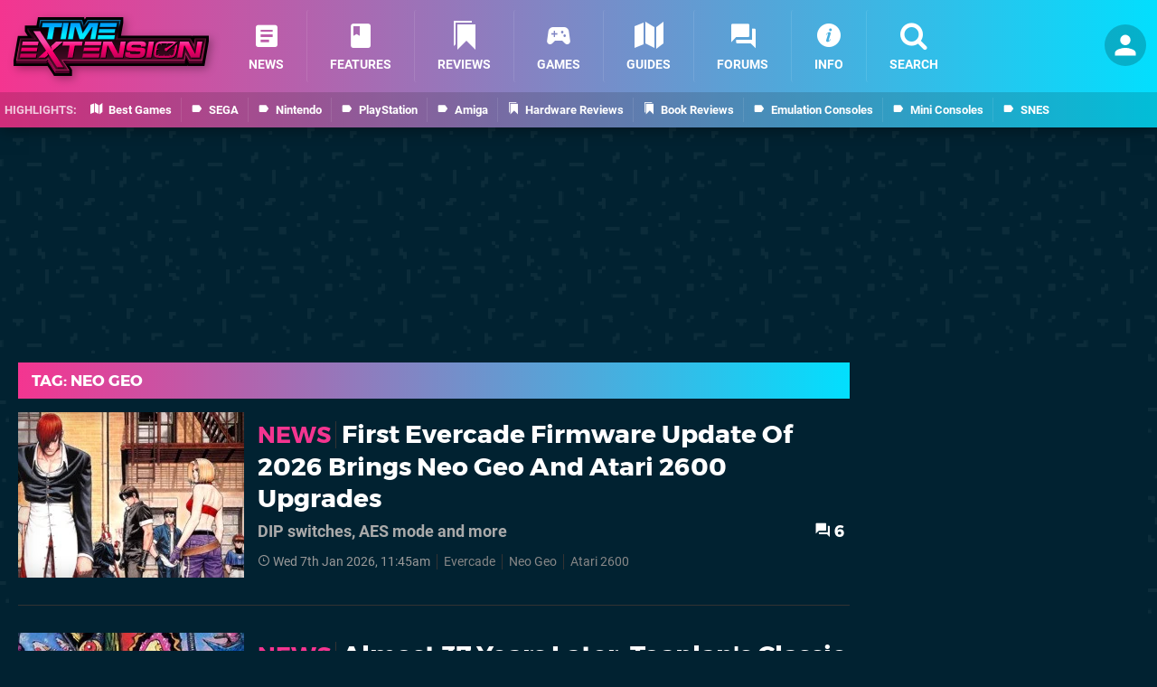

--- FILE ---
content_type: text/html; charset=UTF-8
request_url: https://www.timeextension.com/tags/neo-geo
body_size: 34558
content:
<!DOCTYPE html>
<html lang="en-GB" class="dark">
<head>
	<base href="https://www.timeextension.com">
	<meta name="generator" content="ccms/1.0.0 (dgpCMS: https://hookshot.media)">
	<meta http-equiv="Content-Type" content="text/html; charset=UTF-8">
	<title>Neo Geo News | Time Extension</title>
	<meta name="msvalidate.01" content="D7560F5739AF48D918517B5AFC24A564" />
	<meta name="author" content="Time Extension" />
	<meta name="apple-mobile-web-app-title" content="Time Extension" />
	<meta name="viewport" content="width=device-width, initial-scale=1, shrink-to-fit=no" id="viewport" data-original="width=device-width, initial-scale=1, shrink-to-fit=no" />
	<link href="https://static.timeextension.com/themes/te/css/master.css?accent=%23F43590&amp;v=1768392211" type="text/css" rel="stylesheet" />
	<style type="text/css">@font-face { font-family: 'Montserrat'; font-style: normal; font-weight: 400; src: local('Montserrat Regular'), local('Montserrat-Regular'), url(https://fonts.gstatic.com/s/montserrat/v10/zhcz-_WihjSQC0oHJ9TCYPk_vArhqVIZ0nv9q090hN8.woff2) format('woff2'); font-display: fallback; unicode-range: U+0000-00FF, U+0131, U+0152-0153, U+02C6, U+02DA, U+02DC, U+2000-206F, U+2074, U+20AC, U+2212, U+2215;} @font-face { font-family: 'Montserrat'; font-style: normal; font-weight: 700; src: local('Montserrat Bold'), local('Montserrat-Bold'), url(https://fonts.gstatic.com/s/montserrat/v10/IQHow_FEYlDC4Gzy_m8fcoWiMMZ7xLd792ULpGE4W_Y.woff2) format('woff2'); font-display: fallback; unicode-range: U+0000-00FF, U+0131, U+0152-0153, U+02C6, U+02DA, U+02DC, U+2000-206F, U+2074, U+20AC, U+2212, U+2215;}@font-face { font-family: 'Roboto'; font-style: normal; font-weight: 400; src: local('Roboto-Regular'), url(https://fonts.gstatic.com/s/roboto/v18/CWB0XYA8bzo0kSThX0UTuA.woff2) format('woff2'); font-display: fallback; unicode-range: U+0000-00FF, U+0131, U+0152-0153, U+02BB-02BC, U+02C6, U+02DA, U+02DC, U+2000-206F, U+2074, U+20AC, U+2122, U+2212, U+2215;} @font-face { font-family: 'Roboto'; font-style: normal; font-weight: 700; src: local('Roboto Bold'), local('Roboto-Bold'), url(https://fonts.gstatic.com/s/roboto/v18/d-6IYplOFocCacKzxwXSOFtXRa8TVwTICgirnJhmVJw.woff2) format('woff2'); font-display: fallback; unicode-range: U+0000-00FF, U+0131, U+0152-0153, U+02BB-02BC, U+02C6, U+02DA, U+02DC, U+2000-206F, U+2074, U+20AC, U+2122, U+2212, U+2215;} @font-face { font-family: 'Roboto'; font-style: italic; font-weight: 400; src: local('Roboto Italic'), local('Roboto-Italic'), url(https://fonts.gstatic.com/s/roboto/v18/vPcynSL0qHq_6dX7lKVByfesZW2xOQ-xsNqO47m55DA.woff2) format('woff2'); font-display: fallback; unicode-range: U+0000-00FF, U+0131, U+0152-0153, U+02BB-02BC, U+02C6, U+02DA, U+02DC, U+2000-206F, U+2074, U+20AC, U+2122, U+2212, U+2215;}@font-face { font-family: 'nlifecms'; font-style: normal; font-weight: normal; src: url('https://static.timeextension.com/themes/v12/css/fonts/nlifecms.woff2?ktz477') format('woff2'), url('https://static.timeextension.com/themes/v12/css/fonts/nlifecms.ttf?ktz477') format('truetype'), url('https://static.timeextension.com/themes/v12/css/fonts/nlifecms.woff?ktz477') format('woff'), url('https://static.timeextension.com/themes/v12/css/fonts/nlifecms.svg?ktz477#nlifecms') format('svg'); font-display: block;}</style>
	<link rel="preload" href="https://cdn.ziffstatic.com/jst/zdconsent.js" as="script" />
	<link rel="preload" href="https://cdn.static.zdbb.net/js/z0WVjCBSEeGLoxIxOQVEwQ.min.js" as="script" />
	<link rel="preload" href="https://fonts.gstatic.com/s/montserrat/v10/zhcz-_WihjSQC0oHJ9TCYPk_vArhqVIZ0nv9q090hN8.woff2" type="font/woff2" as="font" crossorigin="anonymous" fetchpriority="high" />
	<link rel="preload" href="https://fonts.gstatic.com/s/montserrat/v10/IQHow_FEYlDC4Gzy_m8fcoWiMMZ7xLd792ULpGE4W_Y.woff2" type="font/woff2" as="font" crossorigin="anonymous" fetchpriority="high" />
	<link rel="preload" href="https://fonts.gstatic.com/s/roboto/v18/CWB0XYA8bzo0kSThX0UTuA.woff2" type="font/woff2" as="font" crossorigin="anonymous" fetchpriority="high" />
	<link rel="preload" href="https://fonts.gstatic.com/s/roboto/v18/d-6IYplOFocCacKzxwXSOFtXRa8TVwTICgirnJhmVJw.woff2" type="font/woff2" as="font" crossorigin="anonymous" fetchpriority="high" />
	<link rel="preload" href="https://static.timeextension.com/themes/v12/css/fonts/nlifecms.woff2?ktz477" type="font/woff2" as="font" crossorigin="anonymous" fetchpriority="high" />
	<link rel="shortcut icon" href="https://static.timeextension.com/favicon.ico" type="image/x-icon" />
	<link rel="apple-touch-icon" href="https://images.timeextension.com/site/icon/180x180.png" type="image/png" sizes="180x180" />
	<link rel="icon" href="https://images.timeextension.com/site/favicon/32x32.png" type="image/png" sizes="32x32" />
	<link rel="icon" href="https://images.timeextension.com/site/favicon/16x16.png" type="image/png" sizes="16x16" />
	<link rel="search" title="Time Extension Search" href="https://www.timeextension.com/opensearch.xml" type="application/opensearchdescription+xml" />
	<link rel="alternate" title="Neo Geo" href="https://www.timeextension.com/feeds/latest/tags/neo-geo" type="application/rss+xml" />
	<link rel="next" href="https://www.timeextension.com/tags/neo-geo?page=2" />
	<link rel="preload" href="https://static.timeextension.com/javascript/jquery.js?v=1763634841" as="script" />
	<link rel="canonical" href="https://www.timeextension.com/tags/neo-geo" />
	<link rel="preload" href="https://assets.gnwcdn.com/prebid9.53.3.js" as="script" />
	<link rel="preload" href="https://c.amazon-adsystem.com/aax2/apstag.js" as="script" />
	<script type="text/javascript">document.documentElement.style.setProperty('--vh', (window.innerHeight) + 'px');</script>
	<script type="text/javascript">var dgpLoaded = false; var dgpTools = false; var dgpConsentType = "zdconsent"; window.zdconsent = window.zdconsent || {'run': [], 'cmd':[], 'useractioncomplete': [], 'analytics':[], 'functional':[], 'social':[] }; window.consentAllowed = window.consentAllowed || []; window.consentAllowed.push('required'); window.zdconsent.cmd.push(function() { window.consentAllowed.push('targeting', 'social'); }); window.zdconsent.analytics.push(function() { window.consentAllowed.push('performance'); }); window.zdconsent.functional.push(function() { window.consentAllowed.push('functional'); }); var gdpr = false; var permutiveEnabled = false; var permutiveConsent = false; var dfp_xlb = false; var dgpDebug = false; var dgpLoc = "US"; var dgpScroll = false; document.documentElement.classList.add('region-us'); </script>
	<script type="text/javascript" src="https://cdn.ziffstatic.com/jst/zdconsent.js" async id="zdconsent"></script>
	<script type="text/javascript" src="https://cdn.static.zdbb.net/js/z0WVjCBSEeGLoxIxOQVEwQ.min.js" async id="zdcore"></script>
	<script type="text/javascript" src="https://cdn.confiant-integrations.net/IEGCh-y5lCwncxR84Svxub1PngQ/gpt_and_prebid/config.js" async></script>
	<script type="text/javascript" src="https://static.timeextension.com/javascript/jquery.js?v=1763634841" defer></script>
	<script type="text/javascript" src="https://static.timeextension.com/javascript/popunder2.js?v=1734086588" async id="popunder2" data-uuid="888f524f3e38a"></script>
	<script type="text/javascript" src="https://plausible.44bytes.net/js/script.outbound-links.pageview-props.tagged-events.js" defer data-domain="timeextension.com" event-visitor="guest" event-view="tag/home" event-primis="yes"></script>
	<script type="text/javascript">if (document.cookie.match(/ui-theme=light/)) { document.documentElement.classList.remove('dark'); } if (document.cookie.match(/ui-scanlines=on/)) { document.documentElement.classList.add('scanlines'); }
function checkViewport () { if (document.cookie.match(/device=desktop/) || (navigator.userAgent.match(/iPad/i) && screen.width >= 900 && screen.width > screen.height) || (navigator.userAgent.match(/Safari/i) && !navigator.userAgent.match(/iPhone/i) && navigator.userAgent.match(/Version\/(13|14|15)/i)) || (navigator.userAgent.match(/Android/i) && screen.width >= 800 && screen.width > screen.height && !navigator.userAgent.match(/Mobile/i)) || (screen.width > window.innerWidth && screen.width > 900 && screen.width > screen.height && !navigator.userAgent.match(/Android|iPhone/i))) { document.getElementById("viewport").setAttribute("content","width=1275"); } else { document.getElementById("viewport").setAttribute("content",document.getElementById("viewport").getAttribute("data-original")); }}; checkViewport(); window.addEventListener('resize', checkViewport);
window.addEventListener('DOMContentLoaded', function() { var dScript = document.createElement("script"); dScript.type = "text/javascript"; dScript.setAttribute("async", "async"); dScript.setAttribute("src", "https://static.timeextension.com/javascript/dgp/jquery.dgp.js?v=1768392211"); dScript.setAttribute("data-dgp-modules", "https://static.timeextension.com/javascript/dgp/"); document.head.appendChild(dScript);  });
var themeList = {"mindseye":{"base":"dark","v":1751617948},"doom-the-dark-ages":{"base":"dark","v":1751619482},"streamer-showdown":{"base":"dark","v":1764256175},"fallout-s2":{"base":"dark","v":1766061262}}; window.hookshotThemes=window.hookshotThemes||{'activate':function(slug){if(theme=themeList[slug]){document.documentElement.setAttribute('data-theme',slug);let head=document.getElementsByTagName('HEAD')[0];let link=document.createElement('link');link.rel='stylesheet';link.type='text/css';link.href='/promo/themes/'+slug+'.css?v='+theme.v;head.appendChild(link);document.documentElement.classList.add(theme.base=='dark'?'dark':'light');document.documentElement.classList.remove(theme.base=='dark'?'light':'dark');}else{console.log(slug,'unknown theme');}}};
window.addEventListener('DGPAdsReady', function () { if ((typeof window.consentDone != 'undefined') && (typeof GNAdScript != 'undefined') && !window.AdScript) { const ignScript = document.createElement('script'); ignScript.src = "https://pg.ignimgs.com/pogoadkit.js"; ignScript.async = true; document.getElementsByTagName('head')[0].appendChild(ignScript); adConfig.gdprApplies = window.zdconsent.gdprApplies; window.AdScript = new GNAdScript.default((window.innerWidth >= 850 ? '.for-desktop' : '.for-mobile') + ' div[data-dfp-id]:not(.lazyload)', adConfig); window.AdScript.init();  } });
window.dataLayer = window.dataLayer || []; window.dataLayer.push({"page":{"name":"tag\/home"},"site":{"name":"Time Extension","type":"hookshot:timeextension"},"visitor":{"userType":"anonymous"}});
window.__ZDU = {"localUid":false,"md5":"","sha1":"","sha256":""}; (function() {var e=new CustomEvent('zdu:upd'); window.dispatchEvent(e, {detail:window.__ZDU});})();
window.plausible = window.plausible || function() { (window.plausible.q = window.plausible.q || []).push(arguments) }
var dgpConfig = {"fancybox":false,"lazyload":false,"bookmarks":true,"tablesorter":false,"tokenize":false,"jqueryui":false,"search":{"indexes":"games,articles","tabs":true,"limit":24},"transaction":"tag/home","user":{"user":false,"title":"Guest"}};
var adConfig = {"customVariables":{"source":"archive","version":"hd","tags":["retro","classics","retro-games","classic-games"],"games":[],"platforms":[],"genre":[],"franchise":[]},"acceptable_ads_show":true,"lazyload_selector":"div[data-dfp-id].lazyload","lazyloadDefaultSpacer":1600,"lazyloadSpacerMobile":1600,"runUAM":true,"adRenderedCallback":function (name, event) { slotCallback(name, event); },"device":window.innerWidth >= 850 ? 'hd' : 'mobile',"countryCode":dgpLoc,"gdprApplies":gdpr,"debug":false,"childPublisher":22392450815,"gamId":"5691","pubUAM":"3158","runPrebid":true,"prebidLib":"https://assets.gnwcdn.com/prebid9.53.3.js","prebidConfig":{"LB_1":{"bids":[{"bidder":"rubicon","params":{"accountId":"11576","siteId":"570080","zoneId":"3603358","sizes":[2,57]}},{"bidder":"pubmatic","params":{"publisherId":"156082","adSlot":"6316828"}},{"bidder":"openx","params":{"unit":"561376850","delDomain":"ziffdavis-d.openx.net"}},{"bidder":"ix","params":{"siteId":"1145125","size":[970,250]}},{"bidder":"ix","params":{"siteId":"1145125","size":[728,90]}},{"bidder":"sharethrough","params":{"pkey":"VCPt6cya7JFFy4Im01NMrkwf"}},{"bidder":"amx","params":{"tagId":"pZWzsg4PR"}},{"bidder":"onetag","params":{"pubId":"7e0c4ea788f779d"}},{"bidder":"criteo","params":{"networkId":2714,"pubid":"5331_E4CMGJ"}},{"bidder":"openweb","params":{"org":"sp_xEkoxAFD","placementId":"sp_xEkoxAFD_TimeExtension_com_Desktop_Display_Prebid"}},{"bidder":"ttd","params":{"supplySourceId":"ziffdavis","publisherId":"22392450815"}},{"bidder":"ozone","params":{"publisherId":"OZONEZD00001","siteId":"3500001727","placementId":"3500019856"}}]},"HP":{"bids":[{"bidder":"rubicon","params":{"accountId":"11576","siteId":"570080","zoneId":"3603358","sizes":[10,15]}},{"bidder":"pubmatic","params":{"publisherId":"156082","adSlot":"6316828"}},{"bidder":"openx","params":{"unit":"561376850","delDomain":"ziffdavis-d.openx.net"}},{"bidder":"ix","params":{"siteId":"1145125","size":[300,250]}},{"bidder":"ix","params":{"siteId":"1145125","size":[300,600]}},{"bidder":"sharethrough","params":{"pkey":"VCPt6cya7JFFy4Im01NMrkwf"}},{"bidder":"amx","params":{"tagId":"pZWzsg4PR"}},{"bidder":"onetag","params":{"pubId":"7e0c4ea788f779d"}},{"bidder":"criteo","params":{"networkId":2714,"pubid":"5331_E4CMGJ"}},{"bidder":"openweb","params":{"org":"sp_xEkoxAFD","placementId":"sp_xEkoxAFD_TimeExtension_com_Desktop_Display_Prebid"}},{"bidder":"ttd","params":{"supplySourceId":"ziffdavis","publisherId":"22392450815"}},{"bidder":"ozone","params":{"publisherId":"OZONEZD00001","siteId":"3500001727","placementId":"3500019856"}}]},"LB_2":{"bids":[{"bidder":"rubicon","params":{"accountId":"11576","siteId":"570080","zoneId":"3603358","sizes":[2,57]}},{"bidder":"pubmatic","params":{"publisherId":"156082","adSlot":"6316828"}},{"bidder":"openx","params":{"unit":"561376850","delDomain":"ziffdavis-d.openx.net"}},{"bidder":"ix","params":{"siteId":"1145125","size":[970,250]}},{"bidder":"ix","params":{"siteId":"1145125","size":[728,90]}},{"bidder":"sharethrough","params":{"pkey":"VCPt6cya7JFFy4Im01NMrkwf"}},{"bidder":"amx","params":{"tagId":"pZWzsg4PR"}},{"bidder":"onetag","params":{"pubId":"7e0c4ea788f779d"}},{"bidder":"criteo","params":{"networkId":2714,"pubid":"5331_E4CMGJ"}},{"bidder":"openweb","params":{"org":"sp_xEkoxAFD","placementId":"sp_xEkoxAFD_TimeExtension_com_Desktop_Display_Prebid"}},{"bidder":"ttd","params":{"supplySourceId":"ziffdavis","publisherId":"22392450815"}},{"bidder":"ozone","params":{"publisherId":"OZONEZD00001","siteId":"3500001727","placementId":"3500019856"}}]},"LAZY_DESKTOP":{"bids":[{"bidder":"rubicon","params":{"accountId":"11576","siteId":"570080","zoneId":"3603358","sizes":[10,15]}},{"bidder":"pubmatic","params":{"publisherId":"156082","adSlot":"6316828"}},{"bidder":"openx","params":{"unit":"561376850","delDomain":"ziffdavis-d.openx.net"}},{"bidder":"ix","params":{"siteId":"1145125","size":[300,250]}},{"bidder":"ix","params":{"siteId":"1145125","size":[300,600]}},{"bidder":"sharethrough","params":{"pkey":"VCPt6cya7JFFy4Im01NMrkwf"}},{"bidder":"amx","params":{"tagId":"pZWzsg4PR"}},{"bidder":"onetag","params":{"pubId":"7e0c4ea788f779d"}},{"bidder":"criteo","params":{"networkId":2714,"pubid":"5331_E4CMGJ"}},{"bidder":"openweb","params":{"org":"sp_xEkoxAFD","placementId":"sp_xEkoxAFD_TimeExtension_com_Desktop_Display_Prebid"}},{"bidder":"ttd","params":{"supplySourceId":"ziffdavis","publisherId":"22392450815"}},{"bidder":"ozone","params":{"publisherId":"OZONEZD00001","siteId":"3500001727","placementId":"3500019856"}}]},"MPU_MOB":{"bids":[{"bidder":"rubicon","params":{"accountId":"11576","siteId":"570080","zoneId":"3603358","sizes":[10,15]}},{"bidder":"pubmatic","params":{"publisherId":"156082","adSlot":"6316828"}},{"bidder":"openx","params":{"unit":"561376850","delDomain":"ziffdavis-d.openx.net"}},{"bidder":"ix","params":{"siteId":"1145125","size":[300,250]}},{"bidder":"ix","params":{"siteId":"1145125","size":[300,600]}},{"bidder":"teads","params":{"pageId":221858,"placementId":238478}},{"bidder":"sharethrough","params":{"pkey":"VCPt6cya7JFFy4Im01NMrkwf"}},{"bidder":"amx","params":{"tagId":"pZWzsg4PR"}},{"bidder":"onetag","params":{"pubId":"7e0c4ea788f779d"}},{"bidder":"criteo","params":{"networkId":2714,"pubid":"5331_E4CMGJ"}},{"bidder":"openweb","params":{"org":"sp_xEkoxAFD","placementId":"sp_xEkoxAFD_TimeExtension_com_MWeb_Display_Prebid"}},{"bidder":"ttd","params":{"supplySourceId":"ziffdavis","publisherId":"22392450815"}},{"bidder":"ozone","params":{"publisherId":"OZONEZD00001","siteId":"3500001727","placementId":"3500019856"}}]},"Lazy_Load_HP_MPU":{"bids":[{"bidder":"rubicon","params":{"accountId":"11576","siteId":"570080","zoneId":"3603358","sizes":[15]}},{"bidder":"pubmatic","params":{"publisherId":"156082","adSlot":"6316828"}},{"bidder":"openx","params":{"unit":"561376850","delDomain":"ziffdavis-d.openx.net"}},{"bidder":"ix","params":{"siteId":"1145125","size":[300,250]}},{"bidder":"teads","params":{"pageId":221858,"placementId":238478}},{"bidder":"sharethrough","params":{"pkey":"VCPt6cya7JFFy4Im01NMrkwf"}},{"bidder":"amx","params":{"tagId":"pZWzsg4PR"}},{"bidder":"onetag","params":{"pubId":"7e0c4ea788f779d"}},{"bidder":"criteo","params":{"networkId":2714,"pubid":"5331_E4CMGJ"}},{"bidder":"openweb","params":{"org":"sp_xEkoxAFD","placementId":"sp_xEkoxAFD_TimeExtension_com_MWeb_Display_Prebid"}},{"bidder":"ttd","params":{"supplySourceId":"ziffdavis","publisherId":"22392450815"}},{"bidder":"ozone","params":{"publisherId":"OZONEZD00001","siteId":"3500001727","placementId":"3500019856"}}]},"STICKY_LB":{"bids":[{"bidder":"rubicon","params":{"accountId":"11576","siteId":"570080","zoneId":"3603358","sizes":[43]}},{"bidder":"pubmatic","params":{"publisherId":"156082","adSlot":"6316828"}},{"bidder":"openx","params":{"unit":"561376850","delDomain":"ziffdavis-d.openx.net"}},{"bidder":"ix","params":{"siteId":"1145125","size":[320,50]}},{"bidder":"sharethrough","params":{"pkey":"VCPt6cya7JFFy4Im01NMrkwf"}},{"bidder":"amx","params":{"tagId":"pZWzsg4PR"}},{"bidder":"onetag","params":{"pubId":"7e0c4ea788f779d"}},{"bidder":"criteo","params":{"networkId":2714,"pubid":"5331_E4CMGJ"}},{"bidder":"openweb","params":{"org":"sp_xEkoxAFD","placementId":"sp_xEkoxAFD_TimeExtension_com_MWeb_Display_Prebid"}},{"bidder":"ttd","params":{"supplySourceId":"ziffdavis","publisherId":"22392450815"}},{"bidder":"ozone","params":{"publisherId":"OZONEZD00001","siteId":"3500001727","placementId":"3500019856"}}]}},"liveIntentAdConfig":{"enabled":true,"LiveIntentScript":"https://b-code.liadm.com/b-02pw.min.js","LiveIntentPubID":93627},"liveRampAdConfig":{"enabled":true,"LiveRampPubID":"13796"},"igneUnit":"/5691,22392450815/timeextension/#DEVICE_web_display/#PAGETEMPLATE","prebidServerEnabled":true,"prebidServerPlacementId":"timeextension_display","stickyAd":"timeextension/mobile_web_display/article/sticky","stickyAdParent":"#mastfoot","ownedSite":false,"runAnonymised":false,"refreshAdsConfig":{"enabled":true,"maxRefreshes":10,"desktopRate":15000,"mobileRate":12000,"mobileStickyRate":15000,"teadsRate":30000,"refreshableAdvertIds":[0,220082044,78946204,72863404,2925170143,2984552083,74678524,74398204,5039755858,4887123045,14037733,14030293,282918133,74106124,22854133,539266933],"overrideRate":30000,"refreshDirect":true},"floorPrices":{"defaultFloorprice":0.05,"usFloorprice":0.4,"ukFloorprice":0.3,"aucaFloorprice":0.2,"euFloorprice":0.1},"insertInto":""};

window.zdconsent.analytics.push(function () { var gScript = document.createElement("script"); gScript.type = "text/javascript"; gScript.setAttribute("async", "true"); gScript.setAttribute("src", "https://www.googletagmanager.com/gtag/js?id=G-NNWZC06JR6"); document.head.appendChild(gScript); window.dataLayer = window.dataLayer || [];function gtag(){dataLayer.push(arguments);}gtag('js', new Date());gtag('config', 'G-NNWZC06JR6', {send_page_view: false});gtag('event', 'page_view', {"cms_view":"tag\/home","user_type":"guest","send_to":"G-NNWZC06JR6"}); });
window.zdconsent.run.push(function () { setTimeout(function () { dgpReadyWrapper(); }, 750); });
var dgpReadyWrapperDone = false; function dgpReadyWrapper () { if (dgpReadyWrapperDone) { return; } if (window.consentDone) { return; } if (typeof __tcfapi == 'function') { __tcfapi('addEventListener', 2, function (tcData, success) { if (success) { window.consentString = tcData.tcString; }});} else {  } window.consentDone = true; window.dispatchEvent(new Event("DGPAdsReady")); document.querySelectorAll('#footer .ot-sdk-show-settings').forEach((item) => { item.innerHTML = item.getAttribute('title'); });
window.consentAllowed.forEach(function(category){document.querySelectorAll('iframe[data-consent=\"'+category+'\"]').forEach(item=>{if(item.getAttribute('data-src')){const newItem=item.cloneNode(true);newItem.src=item.getAttribute('data-src');newItem.removeAttribute('data-src');newItem.removeAttribute('data-src-fallback');item.replaceWith(newItem);}
if(item.getAttribute('data-src-primis')&&window.innerWidth>1000){item.parentNode.querySelectorAll('.youtube-watch').forEach(item=>{item.remove();});item.parentNode.classList.remove('with-primis');}});});document.querySelectorAll('iframe[data-src-fallback]').forEach(item=>{if(item.getAttribute('data-src-fallback')){const newItem=item.cloneNode(true);newItem.src=item.getAttribute('data-src-fallback');newItem.removeAttribute('data-src');newItem.removeAttribute('data-src-fallback');item.replaceWith(newItem);}}); dgpReadyWrapperDone = true; }
window.zdconsent.useractioncomplete.push(function () { dgpReadyWrapper(); });</script>
</head>
<body class="with-sidebar site-timeextension">
<div id="fb-root"></div>
<div id="template" class="template">
<div class="header-wrap">
<header id="header" class="header">
<div class="headerbar"><div class="bg"></div><div class="inset"><ul id="controlbar" class="ui-mobile-actions"><li class="ui-toggle-menu"><span title="Toggle Menu" class="icon icon-bars"></span></li><li class="ui-toggle-user ui-userinfo"><p class="avatar"><a rel="nofollow" href="login"><img src="https://static.timeextension.com/themes/te/images/user.svg" width="80" height="80" alt="Guest" /></a></p><p class="username optional">Guest</p><p class="subtitle optional"><a rel="nofollow" href="login">Login</a> | <a rel="nofollow" href="register">Sign Up</a></p></li></ul><p class="site-title"><a title="Time Extension" href="https://www.timeextension.com/"><svg width="216" height="65" xmlns="http://www.w3.org/2000/svg" viewBox="0 0 1433.5 429.8"><title>Time Extension</title><g id="te-logo-color"><defs><linearGradient id="a" x1="716.7" x2="716.7" y1="-604.7" y2="-128.8" gradientTransform="matrix(1 0 0 -1 0 -218.2)" gradientUnits="userSpaceOnUse"><stop offset="0" stop-color="#510029"/><stop offset="1"/></linearGradient><linearGradient id="b" x1="716.7" x2="716.7" y1="-543.7" y2="-92.4" gradientTransform="matrix(1 0 0 -1 0 -218.2)" gradientUnits="userSpaceOnUse"><stop offset="0" stop-color="#440b24"/><stop offset=".6"/><stop offset="1" stop-color="#17a6ff"/></linearGradient><linearGradient id="c" x1="716.7" x2="716.7" y1="-496.1" y2="-248.3" gradientTransform="matrix(1 0 0 -1 0 -218.2)" gradientUnits="userSpaceOnUse"><stop offset=".3" stop-color="#5d0f31"/><stop offset=".7" stop-color="#140008"/><stop offset=".8" stop-color="#19020c"/><stop offset=".9" stop-color="#072f47"/></linearGradient><linearGradient id="d" x1="716.8" x2="716.8" y1="-530.1" y2="-231.9" gradientTransform="matrix(1 0 0 -1 0 -218.2)" gradientUnits="userSpaceOnUse"><stop offset=".3" stop-color="#b41e60"/><stop offset=".7" stop-color="#080006"/><stop offset=".8" stop-color="#090e1b"/><stop offset=".9" stop-color="#106ea6"/></linearGradient><linearGradient id="e" x1="484" x2="484" y1="-373.6" y2="-262.6" gradientTransform="matrix(1 0 0 -1 0 -218.2)" gradientUnits="userSpaceOnUse"><stop offset="0" stop-color="#113e49"/><stop offset="1" stop-color="#013552"/></linearGradient><linearGradient id="f" x1="483.9" x2="483.9" y1="-303.6" y2="-340.1" gradientTransform="matrix(1 0 0 -1 0 -218.2)" gradientUnits="userSpaceOnUse"><stop offset="0" stop-color="#023a5a"/><stop offset="1" stop-color="#013552"/></linearGradient><linearGradient id="g" x1="483.9" x2="483.9" y1="-276.7" y2="-346.2" gradientTransform="matrix(1 0 0 -1 0 -218.2)" gradientUnits="userSpaceOnUse"><stop offset="0" stop-color="#00a3fe"/><stop offset="1" stop-color="#00ebfe"/></linearGradient><linearGradient id="h" x1="256.3" x2="256.3" y1="-582.1" y2="-398.7" gradientTransform="matrix(1 0 0 -1 0 -218.2)" gradientUnits="userSpaceOnUse"><stop offset="0" stop-color="#c20057"/><stop offset=".6" stop-color="#fe0070"/><stop offset="1" stop-color="#f54aa8"/></linearGradient><linearGradient id="i" x1="716.6" x2="716.6" y1="-513.4" y2="-402.9" gradientTransform="matrix(1 0 0 -1 0 -218.2)" gradientUnits="userSpaceOnUse"><stop offset="0" stop-color="#c20057"/><stop offset=".7" stop-color="#fe0070"/><stop offset="1" stop-color="#f73a9c"/></linearGradient><linearGradient id="j" x1="300.6" x2="272.6" y1="-606.4" y2="-567" gradientTransform="matrix(1 0 0 -1 0 -218.2)" gradientUnits="userSpaceOnUse"><stop offset="0" stop-color="#a20052"/><stop offset="1" stop-color="#8c0048"/></linearGradient><linearGradient id="k" x1="355.5" x2="398.3" y1="-547.6" y2="-547.6" gradientTransform="matrix(1 0 0 -1 0 -218.2)" gradientUnits="userSpaceOnUse"><stop offset=".3" stop-color="#260013"/><stop offset="1" stop-color="#470024"/></linearGradient><linearGradient id="l" x1="1270.2" x2="1246.2" y1="-491.3" y2="-582.1" gradientTransform="matrix(1 0 0 -1 0 -218.2)" gradientUnits="userSpaceOnUse"><stop offset="0"/><stop offset="1" stop-opacity="0"/></linearGradient><linearGradient id="m" x1="154.2" x2="111.6" y1="-352.4" y2="-330.4" gradientTransform="matrix(1 0 0 -1 0 -218.2)" gradientUnits="userSpaceOnUse"><stop offset=".3" stop-color="#260013"/><stop offset="1" stop-color="#470024"/></linearGradient></defs><path d="m1314.4 135.8-.9 5.1-2.7-5.1h-522l16.4-94.2.3-1.6V0H532.9l-5.6 8.8-4.9 7.8-.8-2.7L517.7 0H179l-2.8 15.7-7.8 44.2H83.2V104l3.1 4.7 18 27.4H32l-2.8 15.8L.3 316.6l-.3 1.7v40h247.9l1.5-1.4 42 64.3 5.6 8.6h132.1v-44l-3-4.7-15.1-23.2h862.7l1-6 3.1 6h123.6l2.8-15.7 29-164.8.3-1.6v-40h-119.1Z"/><path fill="url(#a)" d="M1403.3 167.6v6.5h-72.8l-7.5 45-23.7-45H762.9l23.6-135.7V19l-7.7 19.4H543.4l-27.7 43.7-12.4-43.7H194.9l-10.5 59.9h-65.5l-16.7-19.4v19.4l50.1 76.2H48L22.4 319.9H19v19.4h221.4l12.6-11.8 54.3 83.3h102.8v-19.4h-12.5l-34.1-52.5h894.1l7.6-45.5 24.1 45.5h96.1l29.1-164.8v-19.3l-11.2 12.8Z"/><path fill="url(#b)" d="m1330.5 154.8-7.5 44.9-23.7-44.9H762.9L786.5 19H543.4l-27.7 43.7L503.3 19H194.9l-10.5 59.9h-82.2l50.1 76.2H48L19 319.9h221.4l12.6-11.7 54.3 83.2h102.8l-46.6-71.9h894.1c0 .1 7.6-45.5 7.6-45.5l24.1 45.6h96.1l29.1-164.8h-84Z"/><path fill="url(#c)" d="m1335.6 160.8-6.7 39.9-2.9 17.6-8.3-15.8-22-41.7H755.8l1.2-7L779.3 25H546.7l-25.9 40.9-7.2 11.3-3.6-12.9L498.8 25H200l-9.7 54.9-.9 5h-76.1l44 66.9 6.1 9.3H53L26.1 313.9H238l10.8-10.1 5.2-4.9 3.9 6 52.5 80.5H399l-40.6-62.7-6-9.3h900c0 .1 6.8-40.4 6.8-40.4l2.9-17.5 8.3 15.7 22.4 42.3h87.5l26.9-152.8h-71.6v.1Zm39.8 146.8h-78.8l-20.7-39.1-16.6-31.4-5.8 35-6 35.5H363.6c0-.1-22-.1-22-.1l12 18.5 34.6 53.4h-74.3l-50.7-77.8-7.8-12-10.4 9.8-9.1 8.5H33.3L58 167.1h116.5l-12.2-18.6-37.9-57.7h70l1.8-9.9 8.8-50h289.2l9.9 34.9 7.3 25.9L525.8 69 550 31h222.2l-21.1 121.7-2.4 14.1h543.5l20.3 38.5 16.6 31.6 5.9-35.2 5.8-34.9h59.6l-25 140.8Z"/><path fill="url(#d)" d="m1330.5 154.8-7.5 44.9-23.6-44.9H762.9L786.5 19H543.4l-27.7 43.7L503.3 19H195l-10.6 59.9h-82.2l50.1 76.2H48L19 319.9h221.4l12.6-11.8 54.3 83.3h102.9l-46.6-72h894c0 .1 7.6-45.4 7.6-45.4l24.1 45.5h96.2l29.1-164.8h-84.1q0 .1 0 0Zm50 158.8h-87.6l-22.4-42.3-8.3-15.7-2.9 17.5-6.8 40.5h-889c0-.1-11-.1-11-.1l6 9.3 40.6 62.7h-88.6L258 304.9l-3.9-6-5.2 4.9-10.9 10.1H26.1L53 161.1h110.4l-6.1-9.3-44-66.9h76.1l.9-5L200 25h298.8l11.1 39.3 3.7 12.9 7.2-11.3L546.7 25h232.7L757 153.8l-1.2 7h540l22 41.7 8.3 15.8 2.9-17.6 6.7-39.9h71.8l-27 152.8Z"/><path fill="url(#e)" d="M556.1 42.2 507.4 119l-21.6-76.8h-65.4l-20.9 118.4H435L449.8 72h6.3l29 88.6H515L575.3 72h5.9l-16.5 88.6h35.5l20.9-118.4h-65Zm-190.1 0-20.9 118.3H383l20.8-118.3H366Zm-8.3 0H214.4l-5.3 30.2h52.7l-15.5 88.2h37.9l15.5-88.2h52.6l5.4-30.2Zm259.1 118.4h121.8l5-28.4H621.4l-4.6 28.4Zm20.9-118.4L632.4 70h121.5l4.9-27.8H637.7Zm-12.9 70.9h116.6l4.6-26H629.4l-4.6 26Z"/><path fill="url(#f)" d="m618.5 131.6-4.6 28.4-.6 3.5h127.8l.4-2.5 5-28.4.6-3.5H618.9l-.4 2.5Zm125.1.5-5 28.4H616.8l4.6-28.4h122.2ZM626.4 86.6l-4.6 26-.6 3.5h122.7l.4-2.5 4.6-26 .6-3.5H626.8l-.4 2.5Zm119.6.5-4.6 26H624.8l4.6-26H746ZM635.2 39.2l-.5 2.4-5.3 27.8-.7 3.6h127.6l.4-2.5 4.9-27.8.6-3.5h-127Zm118.7 30.9H632.4l5.3-27.8h121.1l-4.9 27.8ZM407.4 39.2h-44l-.4 2.5L342.1 160l-.6 3.5h44l.4-2.5 20.8-118.3.7-3.5ZM383 160.6h-37.9L366 42.2h37.9L383 160.6ZM624.7 39.2h-70.2l-.9 1.4-45.1 71.1-19.8-70.3-.6-2.2H418l-.4 2.5-21 118.3-.6 3.5h41.6l.4-2.5 14.4-86h1.6l28.3 86.5.7 2.1h33.7l.9-1.3L576.9 75h.7l-15.8 85-.7 3.6h41.7l.4-2.5 20.9-118.3.6-3.6Zm-24.4 121.4h-35.5L581.2 72h-5.9L515 160.6h-29.9l-29-88.6h-6.3L435 160.6h-35.5l20.9-118.4h65.4l21.6 76.8 48.7-76.8h65l-20.8 118.4Zm-245-87.7 5.3-30.2.6-3.5H211.9l-.4 2.5-5.3 30.2-.6 3.5h52.7l-15 84.6-.6 3.5h44l.4-2.5 15.1-85.6h52.6l.5-2.5Zm-55.6-.5-15.5 88.2h-37.9l15.5-88.2h-52.7l5.3-30.2h143.2l-5.3 30.2h-52.6Z"/><path fill="url(#g)" d="M556.1 42.2 507.4 119l-21.6-76.8h-65.4l-20.9 118.4H435L449.8 72h6.3l29 88.6H515L575.3 72h5.9l-16.5 88.6h35.5l20.9-118.4h-65Zm-190.1 0-20.9 118.3H383l20.8-118.3H366Zm-8.3 0H214.4l-5.3 30.2h52.7l-15.5 88.2h37.9l15.5-88.2h52.6l5.4-30.2Zm280 0L632.4 70h121.4l4.9-27.8h-121Zm-20.9 118.4h121.8l5-28.4H621.4l-4.6 28.4Zm8-47.5h116.6l4.6-26H629.4l-4.6 26Z"/><path d="m1206.3 203.4-15.4 14.4c-.5 5.3-1.4 12.4-3.1 21.8l-8.5 1.4-9.6 1.6 9 1.9 7.9 1.7c-3.3 17.1-6 25.4-7.9 29.5-1.9 4.3-5.7 9.4-17 10.9h-.7c0 .1-8.3-7.3-8.3-7.3l-4.6-4.1 1.9 4.2 3.6 7.9c-9.6.7-23.4 1-41.4 1v-8.1l.2-5.5-2.4 5.5-3.6 8.1c-20.8-.1-33.1-.6-40.3-1.2l8.9-7.6 4.9-4.2-8.8 4-14.4 6.5c-4.8-1.3-5-3.4-5.2-5.5-.3-3.5-.3-12.9 3.6-35.5l8.4-1.2 8.5-1.2-7.9-2-7.9-1.9c3.2-16.8 6-25 7.8-29.1s5.4-9.1 16-10.8l8.7 7.2 7.6 6.4-3.6-6.6-4.3-7.8c9.7-.7 23.9-1.1 42.7-1.1v8.1l-.2 8.4 2.9-8.4 2.8-8.1c26 .1 38.7.9 44.8 1.6l-53.7 32.2c-.7-.1-1.3-.2-2-.2-6.4 0-11.6 5.2-11.6 11.6s5.2 11.6 11.6 11.6 10.3-3.9 11.4-9.2l75.8-65-14.8 8.9c-3.5-2.4-8-4-13.6-4.8-9.4-1.3-26.8-1.9-52.4-1.9s-43.2.6-53 1.9c-14.1 1.8-23.8 8.4-28.9 19.7-3.5 7.7-6.8 20.5-10 38.6-3.3 19-4.6 32.3-3.8 40 1.1 11.3 8.4 17.8 21.9 19.7 9.3 1.3 26.9 1.9 52.7 1.9s42.9-.6 52.7-1.9c14.1-1.8 23.8-8.4 28.9-19.7 3.5-7.7 6.9-20.9 10.1-39.4 3.1-18.1 4.3-31.1 3.6-38.9Zm149-19.9-14.7 88.2h-3.7l-46.4-88.2h-63.2l-20.9 118.3h36.6l14.8-88.2h3.9l46.7 88.2h62.6l20.9-118.3h-36.6Zm-985.9 0-5.3 30.2h52.7l-15.5 88.2h37.9l15.5-88.1h52.6l5.3-30.2H369.4q0-.1 0 0Zm-1.6 0h-50l-38.5 34.9 7.6 23.6-87.4-134.3h-49.3L243.9 250l-57.3 51.8h49.9l21.5-19.5-7.3-22.3 74.1 113.7h47.5l-79.4-122.5 74.9-67.7Zm424.2 0-14.7 88.2h-3.7l-46.5-88.2h-63.2L643 301.8h36.7l14.8-88.2h3.9l46.7 88.2h62.7l20.9-118.3H792Zm-719.7.4-5.4 27.8h117.2l4.9-27.8H72.3ZM510 301.8h121.8l5-28.4H514.6l-4.6 28.4Zm8-47.4h116.6l4.6-26H522.6l-4.6 26Zm435.2-71.2c-6.9-1-19-1.5-36.4-1.5s-41 .6-49.3 1.8c-8.2 1.2-14.7 3.9-19.3 8.2-6 5.5-10.2 14.9-12.6 28.3-2.1 11.9-1.4 20.4 2.2 25.5 2.1 3.1 5.3 5.3 9.7 6.6s10.9 2.2 19.5 2.5c4.4.1 13.9.5 28.6 1.2 14.3.7 23.6 1 28.1 1 5.8.1 9.5.8 11.1 2 1.7 1.2 2.2 3.5 1.6 7.1-.9 4.9-2.7 7.8-5.6 8.9-2.4.8-5 1.3-7.5 1.3-3.1.2-12.3.3-27.5.3-14.5-.1-23.2-.3-25.9-.5-2.3-.1-4.5-.7-6.4-2-2.1-1.7-2.6-5.4-1.6-11.3h-35l-1 5.5c-1.5 8.5-1.8 14.8-.8 19s3.7 7.9 7.5 10.1c3.9 2.4 10 4 18.3 4.9s21.4 1.4 39.2 1.4 35.9-.3 43.8-1c7.4-.7 13.3-2 17.7-4s8.2-5.1 11-8.9c4-5.4 6.9-13.7 8.9-24.9 1.5-8.5 1.8-15 .8-19.5-.9-4.4-3.5-8.3-7.3-10.7-3.4-2.2-8.3-3.7-14.6-4.5s-19-1.4-38-2c-22.6-.7-35.2-1.4-37.8-2.2-3.2-.9-4.4-3.5-3.7-7.6.8-4.3 2.9-7 6.4-7.9s12.9-1.4 28.2-1.4 21 .1 24.9.4c3.9.3 6.5.9 7.9 1.8 1.1.7 1.8 1.8 2 3 .2 2.3 0 4.5-.4 6.8h35c.5-2.7.9-4.6 1.1-5.6 1.9-10.7 1.2-18.4-2-22.9-3.2-4.6-10.1-7.7-20.8-9.2ZM59.3 254.8H176l4.6-26H63.9l-4.6 26ZM652 183.5H530.9l-5.3 27.8h121.5l4.9-27.8Zm346.4 0-20.9 118.3h37.9l20.9-118.3h-37.9Zm-947 118.7h117.5l5-28.4H56l-4.6 28.4Z"/><path fill="url(#h)" d="M362.7 178h-49.9l-38.5 34.9 7.6 23.5-87.3-134.3h-49.4l93.7 142.4-57.3 51.8h49.9l21.5-19.5-7.3-22.3 74.2 113.7h47.5L288 245.7l74.7-67.7Z"/><path fill="url(#i)" d="M505 296.3h121.7l5-28.4H509.6l-4.6 28.4ZM364.3 178l-5.3 30.2h52.7l-15.5 88.2H434l15.5-88.2h52.6l5.3-30.2H364.3Zm-297.1.4-5.3 27.8H179l4.9-27.8H67.2Zm-12.9 70.9h116.6l4.6-26H58.8l-4.5 26ZM646.9 178H525.8l-5.3 27.8H642l4.9-27.8ZM46.3 296.7h117.4l5-28.4H50.9l-4.6 28.4Zm947-118.7-20.9 118.3h37.9l20.9-118.3h-37.9Zm207.9 19.9-15.4 14.4c-.5 5.3-1.4 12.4-3.1 21.8l-8.5 1.5-9.6 1.6 9 1.9 7.9 1.7c-3.3 17.1-6 25.4-7.9 29.5-2 4.3-5.7 9.4-17 10.9h-.7c0 .1-8.3-7.3-8.3-7.3l-4.6-4.1 1.9 4.2 3.6 7.9c-9.6.7-23.4 1-41.4 1v-8.1l.2-5.5-2.4 5.5-3.6 8.1c-20.8-.1-33.1-.6-40.4-1.2l8.9-7.6 4.9-4.2-8.8 4-14.4 6.5c-4.8-1.3-5-3.4-5.2-5.5-.4-3.5-.3-12.9 3.6-35.5l8.4-1.2 8.5-1.2-7.9-2-7.9-1.9c3.2-16.8 6-25 7.8-29.1s5.4-9.1 16-10.8l8.7 7.2 7.6 6.4-3.6-6.6-4.3-7.9c9.7-.7 23.9-1.1 42.7-1.1v8.1l-.2 8.4 2.9-8.4 2.8-8.1c26 .1 38.7.9 44.8 1.6l-53.7 32.2c-6.3-1.1-12.3 3.2-13.4 9.5s3.2 12.3 9.5 13.4c6.2 1 12-3 13.3-9.1l75.8-65-14.9 9c-3.5-2.4-8-4-13.6-4.8-9.4-1.3-26.8-1.9-52.4-1.9s-43.2.6-53 1.9c-14.2 1.9-23.8 8.4-28.9 19.6-3.5 7.7-6.8 20.5-10 38.6-3.3 19-4.6 32.3-3.9 40 1.1 11.3 8.4 17.8 21.9 19.7 9.4 1.3 26.9 1.9 52.7 1.9s42.9-.6 52.7-1.9c14.1-1.8 23.7-8.4 28.9-19.7 3.5-7.7 6.9-20.9 10.2-39.4 3.3-18.1 4.6-31.1 3.8-38.9Zm148.9-19.9-14.7 88.2h-3.7l-46.4-88.2h-63.2l-20.9 118.3h36.7l14.8-88.2h3.9l46.7 88.2h62.7l20.8-118.3h-36.7Zm-402-.3c-6.9-1-19-1.5-36.4-1.5s-41 .6-49.3 1.8c-8.2 1.2-14.7 3.9-19.3 8.2-6.1 5.5-10.3 14.9-12.6 28.3-2.1 11.9-1.4 20.4 2.2 25.5 2.1 3.1 5.3 5.3 9.7 6.6 4.4 1.4 10.9 2.2 19.6 2.5 4.4.1 14 .5 28.6 1.2 14.3.7 23.6 1 28.1 1 5.8.1 9.5.8 11.1 1.9s2.2 3.5 1.6 7.1c-.8 4.9-2.7 7.8-5.6 8.9-2.4.8-5 1.3-7.5 1.4-3.1.1-12.3.2-27.5.3-14.5-.1-23.2-.3-25.9-.5-2.3-.1-4.5-.7-6.4-2-2.1-1.7-2.6-5.4-1.6-11.3H822l-1 5.5c-1.5 8.5-1.8 14.8-.8 19s3.7 7.9 7.5 10.1c3.9 2.4 10 4 18.3 4.9s21.4 1.4 39.2 1.4 35.9-.3 43.8-1c7.4-.7 13.3-2 17.6-4 4.4-2 8.2-5 11-8.9 4-5.4 7-13.7 8.9-24.9 1.5-8.5 1.7-15 .8-19.6-.9-4.4-3.5-8.3-7.3-10.7-3.4-2.2-8.3-3.7-14.6-4.5s-19-1.5-38-2c-22.6-.7-35.2-1.4-37.8-2.2-3.2-.9-4.4-3.5-3.7-7.6.8-4.3 2.9-7 6.4-7.9 3.5-1 12.9-1.4 28.2-1.4s21 .1 24.9.4c3.9.3 6.5.9 7.9 1.8 1.1.7 1.8 1.8 2 3 .2 2.3 0 4.5-.4 6.8h34.9c.5-2.7.9-4.6 1.1-5.6 1.9-10.7 1.2-18.4-2-22.9s-10.1-7.6-20.8-9.1Zm-161.2.3-14.7 88.2h-3.7L722.1 178h-63.2L638 296.3h36.7l14.8-88.2h3.9l46.7 88.2h62.7L823.6 178h-36.7Zm-274 70.9h116.7l4.6-26H517.5l-4.6 26Z"/><path fill="url(#j)" d="M253 308.2v19.3l54.3 83.3v-19.4L253 308.2Z"/><path fill="#35001b" d="M240.4 319.9v19.4l12.6-11.8v-19.3l-12.6 11.7Z"/><path fill="url(#k)" d="m363.5 319.5 12.9 19.8h29.9v-19.8h-42.8Z"/><path fill="url(#l)" d="M1257.6 319.6v19.3l7.6-45.5V274l-7.6 45.6Z"/><path fill="url(#m)" d="M102.2 78.9v19.4l37.4 56.8h12.7l-50.1-76.2Z"/></g><g id="te-logo-white"><path fill="none" d="m1330.4 152.7-7.5 44.9-23.6-44.9H762.9l23.6-135.8H543.4l-27.7 43.7-12.3-43.7H195l-10.6 59.9h-82.2l50.1 76.2H48L19.1 317.8h221.4l12.6-11.8 54.3 83.3h102.9l-46.6-72h894l7.6-45.4 24.1 45.5h96.2l29.1-164.8h-84.2ZM637.7 40.1h121.1l-4.9 27.8H632.4l5.3-27.8ZM629.3 85h116.6l-4.6 26H624.7l4.6-26Zm114.4 45-5 28.4H616.9l4.6-28.4h122.2ZM647 175.9l-4.9 27.8H520.6l5.3-27.8H647ZM485.7 40.1l21.7 76.8 48.7-76.8h65l-20.9 118.3h-35.5l16.5-88.6h-5.9L515 158.4h-29.9l-29-88.6h-6.3L435 158.4h-35.5l20.8-118.3h65.4Zm-81.9 0-20.9 118.3H345l20.9-118.3h37.9Zm-189.3 0h143.2l-5.3 30.2h-52.6l-15.5 88.2h-37.9l15.5-88.2h-52.7l5.3-30.2Zm-50.8 254.5H46.3l4.6-28.4h117.8l-5 28.4Zm7.1-47.4H54.2l4.6-26h116.6l-4.6 26Zm-109-43.1 5.3-27.8h116.8l-4.9 27.8H61.8Zm305.7 162H320l-74.2-113.7 7.3 22.3-21.5 19.5h-49.9l57.3-51.8L145.4 100h49.3L282 234.3l-7.6-23.5 38.4-34.9h49.9L288 243.6l79.5 122.5Zm82-160L434 294.3h-37.9l15.6-88.2H359l5.3-30.2h143.2l-5.3 30.2h-52.7Zm177.2 88.1H504.9l4.6-28.4h122.2l-5 28.4Zm2.8-47.4H512.9l4.6-26h116.6l-4.6 26ZM740 294.2 693.3 206h-3.9l-14.8 88.2h-36.7l20.9-118.3H722l46.4 88.2h3.7l14.7-88.2h36.7l-20.9 118.3H740Zm230.9-86.7c-.2 1-.5 2.8-1.1 5.5h-34.9c.5-3.3.6-5.5.4-6.8-.2-1.2-.9-2.2-2-2.9-1.4-.9-4-1.5-7.9-1.8s-12.2-.4-24.9-.4-24.7.5-28.2 1.4c-3.5 1-5.7 3.6-6.4 7.9-.7 4.2.5 6.7 3.7 7.6 2.6.8 15.3 1.5 37.8 2.2 19 .6 31.7 1.3 38 2 6.3.8 11.2 2.3 14.6 4.5 3.9 2.6 6.3 6.2 7.3 10.7s.7 11.1-.8 19.5c-2 11.2-4.9 19.4-8.9 24.9-3 4-6.6 7-11 8.9-4.4 2-10.2 3.3-17.6 4-7.9.7-22.5 1-43.8 1s-30.9-.5-39.2-1.4c-8.3-.9-14.4-2.6-18.3-4.9-4-2.5-6.5-5.9-7.5-10.1-1-4.2-.7-10.5.8-19l1-5.5h34.9c-1.1 5.8-.6 9.6 1.6 11.3 1.5 1.1 3.7 1.7 6.4 2 2.7.2 11.3.4 25.9.5 15.3 0 24.4-.2 27.5-.3s5.6-.6 7.5-1.3c2.9-1.1 4.7-4.1 5.6-8.9.6-3.5 0-5.9-1.6-7.1-1.7-1.2-5.4-1.8-11.1-2-4.5 0-13.8-.3-28.1-1-14.6-.7-24.1-1.1-28.6-1.2-8.6-.3-15.1-1.1-19.5-2.5s-7.6-3.6-9.7-6.6c-3.6-5.1-4.3-13.6-2.2-25.5 2.4-13.3 6.6-22.8 12.6-28.3 4.6-4.3 11.1-7 19.3-8.2 8.2-1.2 24.7-1.8 49.3-1.8s29.5.5 36.4 1.5c10.6 1.5 17.5 4.5 20.8 9.1 3.1 4.6 3.8 12.3 1.9 23Zm1.5 86.7 20.9-118.3h37.9l-20.9 118.3h-37.9Zm214.9-19.8c-5.1 11.3-14.7 17.8-28.9 19.7-9.8 1.3-27.4 1.9-52.7 1.9s-43.3-.6-52.7-1.9c-13.5-1.8-20.8-8.4-21.9-19.7-.8-7.7.5-21.1 3.9-40 3.2-18 6.5-30.9 10-38.6 5.1-11.3 14.7-17.8 28.9-19.7 9.8-1.3 27.4-1.9 53-1.9s43 .6 52.4 1.9c5.6.8 10.2 2.4 13.6 4.8l14.8-8.8-8.9 7.6-22.7 19.5-23.2 19.9-21 18c-1.1 5.3-5.8 9.2-11.4 9.2s-11.6-5.2-11.6-11.6 5.2-11.6 11.6-11.6 1.3 0 2 .2l41.7-25 12-7.2c-6.1-.7-18.8-1.5-44.8-1.6l-2.8 8.1-2.9 8.4v-8.4l.2-8.1c-18.7 0-33 .4-42.7 1.1l4.3 7.8 3.6 6.6-7.6-6.4-8.7-7.2c-10.5 1.7-14.1 6.6-16 10.8-1.8 4-4.6 12.3-7.8 29.1l7.9 1.9 7.9 1.9-8.5 1.2-8.5 1.2c-4 22.6-4 31.9-3.6 35.5.2 2 .4 4.1 5.2 5.5l14.4-6.5 8.8-4-4.9 4.2-8.9 7.6c7.2.6 19.5 1.1 40.4 1.2l3.6-8.1 2.4-5.5v5.5l-.2 8.1c17.9 0 31.8-.4 41.4-1l-3.6-7.9-1.9-4.3 4.6 4.1 8.3 7.4h.7c11.4-1.5 15.1-6.6 17-10.9 1.8-4 4.6-12.4 7.9-29.5l-7.9-1.7-9-1.9 9.6-1.7 8.5-1.5c1.7-9.4 2.6-16.5 3.1-21.8l15.4-14.4c.8 7.8-.5 20.8-3.7 39.2-3.2 18.5-6.6 31.6-10.1 39.4Zm178.6 19.8h-62.7l-46.7-88.2h-3.9l-14.8 88.2h-36.7l20.9-118.3h63.2l46.5 88.2h3.7l14.7-88.2h36.7l-20.9 118.3Z"/></g></svg></a></p>
<nav class="menubar"><!-- cache: html:timeextension.com/ssl/menu @ 1768452898 --><ul class="menu" id="menu">
<li class="has-submenu"><a href="https://www.timeextension.com/" class="main-menu-item" title="Home"><span class="icon icon-home"></span> <span class="label">Home</span></a><div class="submenu-wrap"><ul class="submenu" data-placeholder="Highlights"><li><a href="best-games"><span class="icon icon-map"></span> <span class="label">Best Games</span></a></li><li><a href="tags/sega"><span class="icon icon-label"></span> <span class="label">SEGA</span></a></li><li><a href="tags/nintendo"><span class="icon icon-label"></span> <span class="label">Nintendo</span></a></li><li><a href="tags/playstation"><span class="icon icon-label"></span> <span class="label">PlayStation</span></a></li><li><a href="tags/amiga"><span class="icon icon-label"></span> <span class="label">Amiga</span></a></li><li><a href="tags/hardware-reviews"><span class="icon icon-reviews"></span> <span class="label">Hardware Reviews</span></a></li><li><a href="tags/book-reviews"><span class="icon icon-reviews"></span> <span class="label">Book Reviews</span></a></li><li><a href="tags/emulation-consoles"><span class="icon icon-label"></span> <span class="label">Emulation Consoles</span></a></li><li><a href="tags/mini-consoles"><span class="icon icon-label"></span> <span class="label">Mini Consoles</span></a></li><li><a href="tags/snes"><span class="icon icon-label"></span> <span class="label">SNES</span></a></li></ul></div></li><li class="has-submenu"><a data-name="news" href="news" class="main-menu-item"><span class="icon icon-news"></span> <span class="label">News</span></a><div class="submenu-wrap"><ul class="submenu"><li><a href="news"><span class="icon icon-news"></span> <span class="label">Latest News</span></a></li><li><a href="tags/sega"><span class="icon icon-label"></span> <span class="label">SEGA</span></a></li><li><a href="tags/nintendo"><span class="icon icon-label"></span> <span class="label">Nintendo</span></a></li><li><a href="tags/playstation"><span class="icon icon-label"></span> <span class="label">PlayStation</span></a></li><li><a href="tags/emulation"><span class="icon icon-label"></span> <span class="label">Emulation</span></a></li><li><a href="tags/rom-hacks"><span class="icon icon-label"></span> <span class="label">Rom Hacks</span></a></li><li><a href="tags/game-preservation"><span class="icon icon-label"></span> <span class="label">Game Preservation</span></a></li><li><a href="tags/tetris"><span class="icon icon-label"></span> <span class="label">Tetris</span></a></li><li><a href="tags/arcade"><span class="icon icon-label"></span> <span class="label">Arcade</span></a></li><li><a href="tags/emulation-consoles"><span class="icon icon-label"></span> <span class="label">Emulation Consoles</span></a></li><li><a href="tags/mini-consoles"><span class="icon icon-label"></span> <span class="label">Mini Consoles</span></a></li><li><a href="tags/polymega"><span class="icon icon-label"></span> <span class="label">Polymega</span></a></li></ul></div></li><li class="has-submenu"><a data-name="features" href="features" class="main-menu-item"><span class="icon icon-features"></span> <span class="label">Features</span></a><div class="submenu-wrap"><ul class="submenu"><li><a href="features"><span class="icon icon-news"></span> <span class="label">Latest Features</span></a></li><li><a href="quizzes"><span class="icon icon-label"></span> <span class="label">Quizzes</span></a></li><li><a href="interviews"><span class="icon icon-label"></span> <span class="label">Interviews</span></a></li><li><a href="tags/magazines"><span class="icon icon-label"></span> <span class="label">Magazines</span></a></li><li><a href="tags/hands-on"><span class="icon icon-label"></span> <span class="label">Hands On</span></a></li><li><a href="tags/sega"><span class="icon icon-label"></span> <span class="label">SEGA</span></a></li><li><a href="tags/nintendo"><span class="icon icon-label"></span> <span class="label">Nintendo</span></a></li><li><a href="tags/exclusive"><span class="icon icon-label"></span> <span class="label">Exclusive</span></a></li><li><a href="tags/japan"><span class="icon icon-label"></span> <span class="label">Japan</span></a></li><li><a href="tags/uk"><span class="icon icon-label"></span> <span class="label">UK</span></a></li><li><a href="tags/development"><span class="icon icon-label"></span> <span class="label">Development</span></a></li><li><a href="tags/accessories"><span class="icon icon-label"></span> <span class="label">Accessories</span></a></li></ul></div></li><li class="has-submenu"><a data-name="reviews" href="reviews" class="main-menu-item"><span class="icon icon-reviews"></span> <span class="label">Reviews</span></a><div class="submenu-wrap"><ul class="submenu"><li><a href="reviews"><span class="icon icon-news"></span> <span class="label">Latest Reviews</span></a></li><li><a href="tags/mini-consoles"><span class="icon icon-label"></span> <span class="label">Mini Consoles</span></a></li><li><a href="tags/emulation-consoles"><span class="icon icon-label"></span> <span class="label">Emulation Consoles</span></a></li><li><a href="tags/clone-consoles"><span class="icon icon-label"></span> <span class="label">Clone Consoles</span></a></li><li><a href="tags/book-reviews"><span class="icon icon-label"></span> <span class="label">Book Reviews</span></a></li><li><a href="tags/accessories"><span class="icon icon-label"></span> <span class="label">Accessories</span></a></li><li><a href="tags/hardware-mods"><span class="icon icon-label"></span> <span class="label">Hardware Mods</span></a></li><li><a href="tags/mini-handhelds"><span class="icon icon-label"></span> <span class="label">Mini Handhelds</span></a></li><li><a href="tags/fpga"><span class="icon icon-label"></span> <span class="label">FPGA</span></a></li></ul></div></li><li class="has-submenu"><a data-name="games" href="games/browse" class="main-menu-item"><span class="icon icon-games"></span> <span class="label">Games</span></a><div class="submenu-wrap"><ul class="submenu"><li><a href="games/browse"><span class="icon icon-news"></span> <span class="label">Browse Games</span></a></li><li><a href="best-games"><span class="icon icon-map"></span> <span class="label">Best Games</span></a></li><li><a href="games/browse?sort=popular&system=snes"><span class="icon icon-label"></span> <span class="label">SNES</span></a></li><li><a href="games/browse?sort=popular&system=megadrive"><span class="icon icon-label"></span> <span class="label">Mega Drive</span></a></li><li><a href="games/browse?sort=popular&system=nes"><span class="icon icon-label"></span> <span class="label">NES</span></a></li><li><a href="games/browse?sort=popular&system=ps1"><span class="icon icon-label"></span> <span class="label">PS1</span></a></li><li><a href="games/browse?sort=popular&system=ps2"><span class="icon icon-label"></span> <span class="label">PS2</span></a></li><li><a href="games/browse?sort=popular&system=dreamcast"><span class="icon icon-label"></span> <span class="label">Dreamcast</span></a></li><li><a href="games/browse?sort=popular&system=n64"><span class="icon icon-label"></span> <span class="label">N64</span></a></li><li><a href="games/browse?sort=popular&system=c64"><span class="icon icon-label"></span> <span class="label">C64</span></a></li></ul></div></li><li><a data-name="guides" href="guides" class="main-menu-item"><span class="icon icon-map"></span> <span class="label">Guides</span></a></li><li class="has-submenu"><a data-name="forums" href="forums" class="main-menu-item"><span class="icon icon-forum"></span> <span class="label">Forums</span></a><div class="submenu-wrap"><ul class="submenu"><li><a href="forums/all"><span class="icon icon-forum"></span> <span class="label">All Topics</span></a></li><li><a href="forums/watched"><span class="icon icon-views"></span> <span class="label">Watched Topics</span></a></li><li><a href="forums/home_consoles"><span class="icon icon-label"></span> <span class="label">Home Consoles</span></a></li><li><a href="forums/handhelds"><span class="icon icon-label"></span> <span class="label">Handhelds</span></a></li><li><a href="forums/pc-home-computers"><span class="icon icon-label"></span> <span class="label">PC & Home Computers</span></a></li><li><a href="forums/te-help"><span class="icon icon-label"></span> <span class="label">Help & Troubleshooting</span></a></li><li><a href="forums/general-discussion"><span class="icon icon-label"></span> <span class="label">General Discussion</span></a></li><li><a href="forums/feedback-and-suggestions"><span class="icon icon-label"></span> <span class="label">Feedback and Suggestions</span></a></li></ul></div></li><li class="has-submenu"><a href="about" class="main-menu-item" title="Home"><span class="icon icon-info"></span> <span class="label">Info</span></a><div class="submenu-wrap"><ul class="submenu"><li><a href="about"><span class="icon icon-info"></span> <span class="label">About</span></a></li><li><a href="staff"><span class="icon icon-user"></span> <span class="label">Team</span></a></li><li><a href="contact"><span class="icon icon-notification"></span> <span class="label">Contact</span></a></li><li class="section">Follow Time Extension</li><li><a href="https://bsky.app/profile/timeextension.com"><span class="icon icon-bsky"></span> <span class="label">Bluesky</span></a></li><li><a href="https://twitter.com/timeextension64"><span class="icon icon-twitter"></span> <span class="label">Twitter</span></a></li><li><a href="https://instagram.com/timeextension"><span class="icon icon-instagram"></span> <span class="label">Instagram</span></a></li><li><a href="https://www.facebook.com/timeextension64"><span class="icon icon-facebook"></span> <span class="label">Facebook</span></a></li><li class="section">Policies</li><li><a href="rules"><span class="label">Community Rules</span></a></li><li><a href="terms"><span class="label">Terms &amp; Conditions</span></a></li><li><a href="privacy"><span class="label">Privacy Policy</span></a></li></ul></div></li><li class="for-desktop"><a href="search" class="ui-toggle-search main-menu-item"><span class="icon icon-search"></span> <span class="label">Search</span></a></li><li class="for-mobile ui-top"><a href="#top" class="ui-goto-top"><span class="icon icon-caret-up"></span> <span class="label">Top</span></a></li></ul>
<form action="search" method="get" id="quick-search">
<div class="controls"><span class="icon icon-search"></span><label>Keywords</label> <input type="text" id="query" placeholder="Search..." autocomplete="off" class="query textbox" name="q"> <input type="submit" class="button" name="submit" value="Go"></div>
</form>
</nav></div></div><nav id="userbar" class="userbar"><div class="buffer"><p class="avatar"><img src="https://static.timeextension.com/themes/te/images/avatar.svg" width="80" height="80" alt="Guest" /></p><p><a rel="nofollow" href="login" class="username ui-user-profile">Guest</a></p><p class="subtitle">User</p></div><ul class="menu"><li class="has-submenu"><a rel="nofollow" class="ui-user-notifications active main-menu-item" href="login" title="Number of unread notifications"><span class="icon icon-notification"></span> <span class="label">Notifications</span> <span class="counter accent-bg">0</span></a><div class="submenu-wrap"><ul class="ui-user-notifications-list submenu" data-placeholder="Notifications will appear here..."></ul></div></li><li class="has-submenu"><a rel="nofollow" class="ui-user-saved main-menu-item" href="login"><span class="icon icon-bookmark"></span> <span class="label">Bookmarks</span> <span class="ui-bookmark-count counter accent-bg">0</span></a><div class="submenu-wrap"><ul class="ui-bookmark-list submenu" data-placeholder="Bookmarks will appear here..."></ul></div></li><li class="has-submenu"><a rel="nofollow" class="ui-user-games main-menu-item" href="login"><span class="icon icon-games"></span> <span class="label">Games Collection</span></a><div class="submenu-wrap"><ul class="submenu submenu-links" data-placeholder="Login to create your games collection..."></ul></div></li><li><a rel="nofollow" href="login" title="Login"><span class="icon icon-user"></span> <span class="label">Login</span></a></li><li><a rel="nofollow" href="register" title="Sign Up"><span class="icon icon-clipboard"></span> <span class="label">Sign Up</span></a></li><li class="theme-settings"><span class="ui-toggle-theme" title="Toggle Theme"><span class="icon icon-artwork"></span> <span class="label">Theme: Dark</span></span><span class="ui-toggle-scanlines" title="Toggle Scanlines"><span class="icon icon-px-menu"></span> <span class="label">Scanlines: off</span></span></li></ul></nav><nav id="quick-search-results"><div class="search-results default-search-results"></div><div class="search-results user-search-results" id="search-results"></div>
<script>var defaultSearchResults = "[base64]";</script>
</nav>
</header><div class="flash"><div class="messages"></div></div></div><div id="page" class="page"><div class="inset" style="min-height:250px;"><div class="insert for-desktop"><div id="TE_LB_1_Q696873672E553" style="min-width:1260px; min-height:250px;" data-dfp-id="timeextension/desktop_web_display/article" data-dfp-sizes="1260x250,1260x110,970x250,960x250,728x90,120x30" data-dfp-targeting="pos=0,gto=true" data-ghost-zone="35" data-prebid-config="LB_1"></div>
</div></div><div class="content-wrapper inset"><div id="body"><div id="content" class="content">
<!-- cache: html:timeextension.com/ssl/tags/neo-geo/1 @ 1768452967 --><section class="block section">	<header class="widget-header accent-bg"><h1 class="title"><a href="tags/neo-geo">Tag: Neo Geo</a></h1>
</header>
	<div class="body">
<section id="listing-Neo Geo" class="container type-articles" data-default-style="list" data-style="list" data-styles="tile,list" data-limit="50" data-page-limit="9999" data-offset="0" data-param="tag=neo+geo&amp;id=neo+geo&amp;entity=articles&amp;type=articles"><div class="ui-listing-body"><ul class="items style-list"><li class="item item-content item-article item-medium" data-type="article" data-subject="news/2026/01/first-evercade-firmware-update-of-2026-brings-neo-geo-and-atari-2600-upgrades" data-article-id="195958"><div class="item-wrap"><div class="image"><a class="img scanlines" href="news/2026/01/first-evercade-firmware-update-of-2026-brings-neo-geo-and-atari-2600-upgrades"><picture><source media="screen and (max-width: 800px)" srcset="https://images.timeextension.com/10b8890071255/330x200.jpg 1x, https://images.timeextension.com/10b8890071255/660x400.jpg 2x"><img src="https://images.timeextension.com/10b8890071255/250x183.jpg" width="250" height="183" alt="First Evercade Firmware Update Of 2026 Brings Neo Geo And Atari 2600 Upgrades" /></picture></a></div><div class="info"><p class="heading"><a class="title accent-hover" href="news/2026/01/first-evercade-firmware-update-of-2026-brings-neo-geo-and-atari-2600-upgrades"><span class="category accent">News</span> <span class="title accent-hover">First Evercade Firmware Update Of 2026 Brings Neo Geo And Atari 2600 Upgrades</span></a></p>
<p class="description">DIP switches, AES mode and more</p>
<p class="comments"><a class="user-comments" title="6 comments" href="news/2026/01/first-evercade-firmware-update-of-2026-brings-neo-geo-and-atari-2600-upgrades#comments"><span class="icon icon-forum"></span> 6</a></p>
<ul class="list"><li class=" first"><time data-days="3" class="date age icon icon-time" datetime="2026-01-07T11:45:00+00:00">Wed 7th Jan 2026</time></li><li><a class="tag" href="tags/evercade">Evercade</a></li><li><a class="tag" href="tags/neo-geo">Neo Geo</a></li><li class=" last"><a class="tag" href="tags/atari-2600">Atari 2600</a></li></ul>
</div></div></li><li class="item item-insert for-mobile for-mobile"><div id="TE_MPU_MOB_P696873672BB2C" style="min-width:300px; min-height:250px;" data-dfp-id="timeextension/mobile_web_display/article" data-dfp-sizes="300x250,320x400" data-dfp-targeting="pos=0,gto=true" data-prebid-config="MPU_MOB"></div>
</li><li class="item item-content item-article item-medium" data-type="article" data-subject="news/2026/01/almost-37-years-later-toaplans-classic-shoot-em-up-zero-wing-is-getting-an-unofficial-port-to-the-neo-geo" data-article-id="195896"><div class="item-wrap"><div class="image"><a class="img scanlines" href="news/2026/01/almost-37-years-later-toaplans-classic-shoot-em-up-zero-wing-is-getting-an-unofficial-port-to-the-neo-geo"><picture><source media="screen and (max-width: 800px)" srcset="https://images.timeextension.com/9d6babf1141f4/330x200.jpg 1x, https://images.timeextension.com/9d6babf1141f4/660x400.jpg 2x"><img src="https://images.timeextension.com/9d6babf1141f4/250x183.jpg" width="250" height="183" alt="Almost 37 Years Later, Toaplan's Classic Shoot 'Em Up 'Zero Wing' Is Getting An Unofficial Port To The Neo Geo" /></picture></a></div><div class="info"><p class="heading"><a class="title accent-hover" href="news/2026/01/almost-37-years-later-toaplans-classic-shoot-em-up-zero-wing-is-getting-an-unofficial-port-to-the-neo-geo"><span class="category accent">News</span> <span class="title accent-hover">Almost 37 Years Later, Toaplan's Classic Shoot 'Em Up 'Zero Wing' Is Getting An Unofficial Port To The Neo Geo</span></a></p>
<p class="description">Work on the port is &quot;nearly complete&quot;, according to its creator</p>
<p class="comments"><a class="user-comments" title="4 comments" href="news/2026/01/almost-37-years-later-toaplans-classic-shoot-em-up-zero-wing-is-getting-an-unofficial-port-to-the-neo-geo#comments"><span class="icon icon-forum"></span> 4</a></p>
<ul class="list"><li class=" first"><time data-days="3" class="date age icon icon-time" datetime="2026-01-06T10:30:00+00:00">Tue 6th Jan 2026</time></li><li><a class="tag" href="news">News</a></li><li><a class="tag" href="tags/toaplan">Toaplan</a></li><li><a class="tag" href="tags/neo-geo">Neo Geo</a></li><li class=" last"><a class="tag" href="tags/homebrews">Homebrews</a></li></ul>
</div></div></li><li class="item item-content item-article item-medium" data-type="article" data-subject="news/2025/11/bitbeamcannons-latest-neo-geo-and-sega-genesis-game-is-mega-man-in-everything-but-name" data-article-id="188849"><div class="item-wrap"><div class="image"><a class="img scanlines" href="news/2025/11/bitbeamcannons-latest-neo-geo-and-sega-genesis-game-is-mega-man-in-everything-but-name"><picture><source media="screen and (max-width: 800px)" srcset="https://images.timeextension.com/9c17cd803ca1b/330x200.jpg 1x, https://images.timeextension.com/9c17cd803ca1b/660x400.jpg 2x"><img src="https://images.timeextension.com/9c17cd803ca1b/250x183.jpg" width="250" height="183" alt="BitBeamCannon's Latest Neo Geo &amp; Sega Genesis Game Is Mega Man In Everything But Name" /></picture></a></div><div class="info"><p class="heading"><a class="title accent-hover" href="news/2025/11/bitbeamcannons-latest-neo-geo-and-sega-genesis-game-is-mega-man-in-everything-but-name"><span class="category accent">News</span> <span class="title accent-hover">BitBeamCannon's Latest Neo Geo & Sega Genesis Game Is Mega Man In Everything But Name</span></a></p>
<p class="description">Update: &#039;Metal Mack&#039; is now live on Kickstarter</p>
<p class="comments"><a class="user-comments" title="12 comments" href="news/2025/11/bitbeamcannons-latest-neo-geo-and-sega-genesis-game-is-mega-man-in-everything-but-name#comments"><span class="icon icon-forum"></span> 12</a></p>
<ul class="list"><li class=" first"><time data-days="3" class="date age icon icon-time" datetime="2025-11-24T10:15:00+00:00">Mon 24th Nov 2025</time></li><li><a class="tag" href="news">News</a></li><li><a class="tag" href="tags/mega-man">Mega Man</a></li><li><a class="tag" href="tags/neo-geo">Neo Geo</a></li><li class=" last"><a class="tag" href="tags/mega-drive">Mega Drive</a></li></ul>
</div></div></li><li class="item item-insert for-desktop lazyload"><div id="TE_MID_X_R696873672BCBE" data-dfp-id="timeextension/desktop_web_display/article" data-dfp-sizes="728x90" data-dfp-targeting="pos=1,gto=false" class="lazyload" data-dfp-refresh-direct="true" data-prebid-config="LB_2"></div>
</li><li class="item item-content item-article item-medium" data-type="article" data-subject="news/2025/11/viscos-adorable-neo-geo-platformer-bang-bang-busters-is-getting-a-sequel-for-modern-and-retro-machines" data-article-id="193376"><div class="item-wrap"><div class="image"><a class="img scanlines" href="news/2025/11/viscos-adorable-neo-geo-platformer-bang-bang-busters-is-getting-a-sequel-for-modern-and-retro-machines"><picture><source media="screen and (max-width: 800px)" srcset="https://images.timeextension.com/302909d50de96/330x200.jpg 1x, https://images.timeextension.com/302909d50de96/660x400.jpg 2x"><img src="https://images.timeextension.com/302909d50de96/250x183.jpg" width="250" height="183" alt="Visco's Adorable Neo Geo Platformer 'Bang Bang Busters' Is Getting A Sequel For Modern &amp; Retro Machines" /></picture></a></div><div class="info"><p class="heading"><a class="title accent-hover" href="news/2025/11/viscos-adorable-neo-geo-platformer-bang-bang-busters-is-getting-a-sequel-for-modern-and-retro-machines"><span class="category accent">News</span> <span class="title accent-hover">Visco's Adorable Neo Geo Platformer 'Bang Bang Busters' Is Getting A Sequel For Modern & Retro Machines</span></a></p>
<p class="description">Including Dreamcast &amp; Neo Geo AES/MVS</p>
<p class="comments"><a class="user-comments" title="4 comments" href="news/2025/11/viscos-adorable-neo-geo-platformer-bang-bang-busters-is-getting-a-sequel-for-modern-and-retro-machines#comments"><span class="icon icon-forum"></span> 4</a></p>
<ul class="list"><li class=" first"><time data-days="3" class="date age icon icon-time" datetime="2025-11-04T11:00:00+00:00">Tue 4th Nov 2025</time></li><li><a class="tag" href="news">News</a></li><li><a class="tag" href="tags/neo-geo">Neo Geo</a></li><li class=" last"><a class="tag" href="tags/dreamcast">Dreamcast</a></li></ul>
</div></div></li><li class="item item-content item-article item-medium" data-type="article" data-subject="news/2025/10/25-years-later-king-of-fighters-battle-de-paradise-gets-translated-into-english" data-article-id="193141"><div class="item-wrap"><div class="image"><a class="img scanlines" href="news/2025/10/25-years-later-king-of-fighters-battle-de-paradise-gets-translated-into-english"><picture><source media="screen and (max-width: 800px)" srcset="https://images.timeextension.com/fb157494168ae/330x200.jpg 1x, https://images.timeextension.com/fb157494168ae/660x400.jpg 2x"><img src="https://images.timeextension.com/fb157494168ae/250x183.jpg" width="250" height="183" alt="25 Years Later, King of Fighters: Battle de Paradise Gets Translated Into English" /></picture></a></div><div class="info"><p class="heading"><a class="title accent-hover" href="news/2025/10/25-years-later-king-of-fighters-battle-de-paradise-gets-translated-into-english"><span class="category accent">News</span> <span class="title accent-hover">25 Years Later, King of Fighters: Battle de Paradise Gets Translated Into English</span></a></p>
<p class="description">&quot;Enjoy this KOF board game with lots of references to the series&quot;</p>
<p class="comments"><a class="user-comments" title="3 comments" href="news/2025/10/25-years-later-king-of-fighters-battle-de-paradise-gets-translated-into-english#comments"><span class="icon icon-forum"></span> 3</a></p>
<ul class="list"><li class=" first"><time data-days="3" class="date age icon icon-time" datetime="2025-10-29T12:30:00+00:00">Wed 29th Oct 2025</time></li><li><a class="tag" href="tags/fan-translations">Fan Translations</a></li><li><a class="tag" href="tags/neo-geo">Neo Geo</a></li><li><a class="tag" href="tags/ngpc">NGPC</a></li><li class=" last"><a class="tag" href="tags/king-of-fighters">King of Fighters</a></li></ul>
</div></div></li><li class="item item-insert for-mobile for-mobile insert-extended lazyload"><div id="TE_MPU_X_D696873672BE09" style="min-width:300px; min-height:250px;" data-dfp-id="timeextension/mobile_web_display/article" data-dfp-sizes="300x250,300x600" data-dfp-targeting="pos=1,gto=false" class="lazyload" data-dfp-refresh-direct="true" data-prebid-config="Lazy_Load_HP_MPU"></div>
</li><li class="item item-content item-article item-medium" data-type="article" data-subject="news/2025/10/the-second-neo-geo-premium-selection-title-just-dropped" data-article-id="192441"><div class="item-wrap"><div class="image"><a class="img scanlines" href="news/2025/10/the-second-neo-geo-premium-selection-title-just-dropped"><picture><source media="screen and (max-width: 800px)" srcset="https://images.timeextension.com/71ed6582fb308/330x200.jpg 1x, https://images.timeextension.com/71ed6582fb308/660x400.jpg 2x"><img src="https://images.timeextension.com/71ed6582fb308/250x183.jpg" width="250" height="183" alt="The Second 'Neo Geo Premium Selection' Title Just Dropped" /></picture></a></div><div class="info"><p class="heading"><a class="title accent-hover" href="news/2025/10/the-second-neo-geo-premium-selection-title-just-dropped"><span class="category accent">News</span> <span class="title accent-hover">The Second 'Neo Geo Premium Selection' Title Just Dropped</span></a></p>
<p class="description">And you can get it for 25% less at the moment</p>
<p class="comments"><a class="user-comments" title="10 comments" href="news/2025/10/the-second-neo-geo-premium-selection-title-just-dropped#comments"><span class="icon icon-forum"></span> 10</a></p>
<ul class="list"><li class=" first"><time data-days="3" class="date age icon icon-time" datetime="2025-10-11T19:00:00+00:00">Sat 11th Oct 2025</time></li><li><a class="tag" href="tags/neo-geo">Neo Geo</a></li><li><a class="tag" href="tags/snk">SNK</a></li><li class=" last"><a class="tag" href="tags/steam">Steam</a></li></ul>
</div></div></li><li class="item item-content item-article item-medium" data-type="article" data-subject="news/2025/10/evercades-new-neo-geo-carts-have-been-delayed-in-the-uk-and-europe" data-article-id="188759"><div class="item-wrap"><div class="image"><a class="img scanlines" href="news/2025/10/evercades-new-neo-geo-carts-have-been-delayed-in-the-uk-and-europe"><picture><source media="screen and (max-width: 800px)" srcset="https://images.timeextension.com/3532893794db6/330x200.jpg 1x, https://images.timeextension.com/3532893794db6/660x400.jpg 2x"><img src="https://images.timeextension.com/3532893794db6/250x183.jpg" width="250" height="183" alt="Evercade's New Neo Geo Carts Have Been Delayed In The UK &amp; Europe" /></picture></a></div><div class="info"><p class="heading"><a class="title accent-hover" href="news/2025/10/evercades-new-neo-geo-carts-have-been-delayed-in-the-uk-and-europe"><span class="category accent">News</span> <span class="title accent-hover">Evercade's New Neo Geo Carts Have Been Delayed In The UK & Europe</span></a></p>
<p class="description">Due to an unexpected &quot;packaging issue&quot;</p>
<p class="comments"><a class="user-comments" title="5 comments" href="news/2025/10/evercades-new-neo-geo-carts-have-been-delayed-in-the-uk-and-europe#comments"><span class="icon icon-forum"></span> 5</a></p>
<ul class="list"><li class=" first"><time data-days="3" class="date age icon icon-time" datetime="2025-10-01T11:30:00+00:00">Wed 1st Oct 2025</time></li><li><a class="tag" href="news">News</a></li><li><a class="tag" href="tags/evercade">Evercade</a></li><li class=" last"><a class="tag" href="tags/neo-geo">Neo Geo</a></li></ul>
</div></div></li><li class="item item-content item-review item-medium" data-type="review" data-subject="reviews/evercade/neo-geo-arcade-1" data-article-id="187137"><div class="item-wrap"><div class="image"><a class="img scanlines" href="reviews/evercade/neo-geo-arcade-1"><picture><source media="screen and (max-width: 800px)" srcset="https://images.timeextension.com/6fe667b86943d/330x200.jpg 1x, https://images.timeextension.com/6fe667b86943d/660x400.jpg 2x"><img src="https://images.timeextension.com/6fe667b86943d/250x183.jpg" width="250" height="183" alt="Neo Geo Arcade 1 (Evercade) - A Bold, If Familiar, Debut For SNK On Blaze's System" /></picture></a></div><div class="info"><p class="heading"><a class="title accent-hover" href="reviews/evercade/neo-geo-arcade-1"><span class="category accent">Review</span> <span class="title accent-hover">Neo Geo Arcade 1 (Evercade) - A Bold, If Familiar, Debut For SNK On Blaze's System</span></a></p>
<p class="description">An Ironclad purchase</p>
<p class="comments"><a class="user-comments" title="19 comments" href="reviews/evercade/neo-geo-arcade-1#comments"><span class="icon icon-forum"></span> 19</a></p>
<ul class="list"><li class=" first"><time data-days="3" class="date age icon icon-time" datetime="2025-08-28T15:00:00+00:00">Thu 28th Aug 2025</time></li><li><a class="tag" href="reviews">Reviews</a></li><li><a class="tag" href="tags/evercade">Evercade</a></li><li class=" last"><a class="tag" href="tags/neo-geo">Neo Geo</a></li></ul>
</div></div></li><li class="item item-content item-article item-medium" data-type="article" data-subject="news/2025/08/we-are-well-aware-that-it-is-hardly-possible-at-this-point-you-still-have-a-week-to-make-this-promising-new-dreamcast-game-a-reality" data-article-id="186662"><div class="item-wrap"><div class="image"><a class="img scanlines" href="news/2025/08/we-are-well-aware-that-it-is-hardly-possible-at-this-point-you-still-have-a-week-to-make-this-promising-new-dreamcast-game-a-reality"><picture><source media="screen and (max-width: 800px)" srcset="https://images.timeextension.com/6b433540e95ac/330x200.jpg 1x, https://images.timeextension.com/6b433540e95ac/660x400.jpg 2x"><img src="https://images.timeextension.com/6b433540e95ac/250x183.jpg" width="250" height="183" alt="&quot;We Are Well Aware That It Is Hardly Possible At This Point&quot; - You Still Have A Week To Make This Promising New Dreamcast Game A Reality" /></picture></a></div><div class="info"><p class="heading"><a class="title accent-hover" href="news/2025/08/we-are-well-aware-that-it-is-hardly-possible-at-this-point-you-still-have-a-week-to-make-this-promising-new-dreamcast-game-a-reality"><span class="category accent">News</span> <span class="title accent-hover">"We Are Well Aware That It Is Hardly Possible At This Point" - You Still Have A Week To Make This Promising New Dreamcast Game A Reality</span></a></p>
<p class="description">Sovietborgs&#039; IndieGoGo campaign has one week left</p>
<p class="comments"><a class="user-comments" title="35 comments" href="news/2025/08/we-are-well-aware-that-it-is-hardly-possible-at-this-point-you-still-have-a-week-to-make-this-promising-new-dreamcast-game-a-reality#comments"><span class="icon icon-forum"></span> 35</a></p>
<ul class="list"><li class=" first"><time data-days="3" class="date age icon icon-time" datetime="2025-08-18T12:30:00+00:00">Mon 18th Aug 2025</time></li><li><a class="tag" href="news">News</a></li><li><a class="tag" href="tags/dreamcast">Dreamcast</a></li><li><a class="tag" href="tags/mega-drive">Mega Drive</a></li><li class=" last"><a class="tag" href="tags/neo-geo">Neo Geo</a></li></ul>
</div></div></li><li class="item item-insert for-mobile lazyload for-mobile lazyload"><div id="TE_MPU_X_J696873672BFCD" style="min-width:300px; min-height:250px;" data-dfp-id="timeextension/mobile_web_display/article" data-dfp-sizes="300x250" data-dfp-targeting="pos=1,gto=false" class="lazyload" data-dfp-refresh-direct="true" data-prebid-config="Lazy_Load_HP_MPU"></div>
</li><li class="item item-content item-article item-medium" data-type="article" data-subject="news/2025/08/bitmap-bureau-truly-sorry-neo-geo-final-vendetta-is-late-but-something-epic-is-coming-soon" data-article-id="186637"><div class="item-wrap"><div class="image"><a class="img scanlines" href="news/2025/08/bitmap-bureau-truly-sorry-neo-geo-final-vendetta-is-late-but-something-epic-is-coming-soon"><picture><source media="screen and (max-width: 800px)" srcset="https://images.timeextension.com/06e71cf964d29/330x200.jpg 1x, https://images.timeextension.com/06e71cf964d29/660x400.jpg 2x"><img src="https://images.timeextension.com/06e71cf964d29/250x183.jpg" width="250" height="183" alt="Bitmap Bureau &quot;Truly Sorry&quot; Neo Geo Final Vendetta Is Late, But &quot;Something Epic&quot; Is Coming Soon" /></picture></a></div><div class="info"><p class="heading"><a class="title accent-hover" href="news/2025/08/bitmap-bureau-truly-sorry-neo-geo-final-vendetta-is-late-but-something-epic-is-coming-soon"><span class="category accent">News</span> <span class="title accent-hover">Bitmap Bureau "Truly Sorry" Neo Geo Final Vendetta Is Late, But "Something Epic" Is Coming Soon</span></a></p>
<p class="description">&quot;We&rsquo;re really not far off now&quot;</p>
<p class="comments"><a class="user-comments" title="8 comments" href="news/2025/08/bitmap-bureau-truly-sorry-neo-geo-final-vendetta-is-late-but-something-epic-is-coming-soon#comments"><span class="icon icon-forum"></span> 8</a></p>
<ul class="list"><li class=" first"><time data-days="3" class="date age icon icon-time" datetime="2025-08-18T09:00:00+00:00">Mon 18th Aug 2025</time></li><li class=" last"><a class="tag" href="tags/neo-geo">Neo Geo</a></li></ul>
</div></div></li><li class="item item-insert for-desktop lazyload"><div id="TE_MID_X_U696873672C028" data-dfp-id="timeextension/desktop_web_display/article" data-dfp-sizes="728x90" data-dfp-targeting="pos=1,gto=false" class="lazyload" data-dfp-refresh-direct="true" data-prebid-config="LB_2"></div>
</li><li class="item item-content item-article item-medium" data-type="article" data-subject="news/2025/08/new-snes-neo-geo-and-mega-drive-genesis-shmup-copperstorm-adds-run-n-gun-stages" data-article-id="184326"><div class="item-wrap"><div class="image"><a class="img scanlines" href="news/2025/08/new-snes-neo-geo-and-mega-drive-genesis-shmup-copperstorm-adds-run-n-gun-stages"><picture><source media="screen and (max-width: 800px)" srcset="https://images.timeextension.com/e351fc477f9c9/330x200.jpg 1x, https://images.timeextension.com/e351fc477f9c9/660x400.jpg 2x"><img src="https://images.timeextension.com/e351fc477f9c9/250x183.jpg" width="250" height="183" alt="New SNES, Neo Geo, And Mega Drive / Genesis Shmup 'CopperStorm' Adds Run 'N Gun Stages" /></picture></a></div><div class="info"><p class="heading"><a class="title accent-hover" href="news/2025/08/new-snes-neo-geo-and-mega-drive-genesis-shmup-copperstorm-adds-run-n-gun-stages"><span class="category accent">News</span> <span class="title accent-hover">New SNES, Neo Geo, And Mega Drive / Genesis Shmup 'CopperStorm' Adds Run 'N Gun Stages</span></a></p>
<p class="description">&quot;We were captivated by the beauty of [...] ThunderForce IV&quot;</p>
<p class="comments"><a class="user-comments" title="15 comments" href="news/2025/08/new-snes-neo-geo-and-mega-drive-genesis-shmup-copperstorm-adds-run-n-gun-stages#comments"><span class="icon icon-forum"></span> 15</a></p>
<ul class="list"><li class=" first"><time data-days="3" class="date age icon icon-time" datetime="2025-08-13T14:30:00+00:00">Wed 13th Aug 2025</time></li><li><a class="tag" href="news">News</a></li><li><a class="tag" href="tags/homebrews">Homebrews</a></li><li><a class="tag" href="tags/snes">SNES</a></li><li class=" last"><a class="tag" href="tags/neo-geo">Neo Geo</a></li></ul>
</div></div></li><li class="item item-content item-article item-medium" data-type="article" data-subject="reviews/super-pocket-neo-geo-edition-unlike-snks-original-this-handheld-wont-break-the-bank" data-article-id="184754"><div class="item-wrap"><div class="image"><a class="img scanlines" href="reviews/super-pocket-neo-geo-edition-unlike-snks-original-this-handheld-wont-break-the-bank"><picture><source media="screen and (max-width: 800px)" srcset="https://images.timeextension.com/e3ef098d1cbe1/330x200.jpg 1x, https://images.timeextension.com/e3ef098d1cbe1/660x400.jpg 2x"><img src="https://images.timeextension.com/e3ef098d1cbe1/250x183.jpg" width="250" height="183" alt="Super Pocket Neo Geo Edition - Unlike SNK's Original, This Handheld Won't Break The Bank" /></picture></a></div><div class="info"><p class="heading"><a class="title accent-hover" href="reviews/super-pocket-neo-geo-edition-unlike-snks-original-this-handheld-wont-break-the-bank"><span class="category accent">Review</span> <span class="title accent-hover">Super Pocket Neo Geo Edition - Unlike SNK's Original, This Handheld Won't Break The Bank</span></a></p>
<p class="description">The future is now (in your hand)</p>
<p class="comments"><a class="user-comments" title="28 comments" href="reviews/super-pocket-neo-geo-edition-unlike-snks-original-this-handheld-wont-break-the-bank#comments"><span class="icon icon-forum"></span> 28</a></p>
<ul class="list"><li class=" first"><time data-days="3" class="date age icon icon-time" datetime="2025-07-03T12:00:00+00:00">Thu 3rd Jul 2025</time></li><li><a class="tag" href="reviews">Reviews</a></li><li><a class="tag" href="tags/evercade">Evercade</a></li><li><a class="tag" href="tags/hardware-reviews">Hardware Reviews</a></li><li class=" last"><a class="tag" href="tags/neo-geo">Neo Geo</a></li></ul>
</div></div></li><li class="item item-content item-article item-medium" data-type="article" data-subject="news/2025/06/the-indiegogo-campaign-for-the-new-dreamcast-run-n-gunner-sovietborgs-is-now-live" data-article-id="175889"><div class="item-wrap"><div class="image"><a class="img scanlines" href="news/2025/06/the-indiegogo-campaign-for-the-new-dreamcast-run-n-gunner-sovietborgs-is-now-live"><picture><source media="screen and (max-width: 800px)" srcset="https://images.timeextension.com/3f56b106bca06/330x200.jpg 1x, https://images.timeextension.com/3f56b106bca06/660x400.jpg 2x"><img src="https://images.timeextension.com/3f56b106bca06/250x183.jpg" width="250" height="183" alt="The Indiegogo Campaign For The New Dreamcast Run 'N Gunner 'Sovietborgs' Is Now Live" /></picture></a></div><div class="info"><p class="heading"><a class="title accent-hover" href="news/2025/06/the-indiegogo-campaign-for-the-new-dreamcast-run-n-gunner-sovietborgs-is-now-live"><span class="category accent">News</span> <span class="title accent-hover">The Indiegogo Campaign For The New Dreamcast Run 'N Gunner 'Sovietborgs' Is Now Live</span></a></p>
<p class="description">Sovietborgs is also coming to Sega Mega Drive / Genesis, Neo Geo, &amp; MS-DOS</p>
<p class="comments"><a class="user-comments" title="6 comments" href="news/2025/06/the-indiegogo-campaign-for-the-new-dreamcast-run-n-gunner-sovietborgs-is-now-live#comments"><span class="icon icon-forum"></span> 6</a></p>
<ul class="list"><li class=" first"><time data-days="3" class="date age icon icon-time" datetime="2025-06-26T13:30:00+00:00">Thu 26th Jun 2025</time></li><li><a class="tag" href="news">News</a></li><li><a class="tag" href="tags/mega-drive">Mega Drive</a></li><li><a class="tag" href="tags/neo-geo">Neo Geo</a></li><li class=" last"><a class="tag" href="tags/dreamcast">Dreamcast</a></li></ul>
</div></div></li><li class="item item-insert for-mobile lazyload for-mobile lazyload"><div id="TE_MPU_X_Q696873672C1BB" style="min-width:300px; min-height:250px;" data-dfp-id="timeextension/mobile_web_display/article" data-dfp-sizes="300x250" data-dfp-targeting="pos=1,gto=false" class="lazyload" data-dfp-refresh-direct="true" data-prebid-config="Lazy_Load_HP_MPU"></div>
</li><li class="item item-content item-article item-medium" data-type="article" data-subject="news/2025/06/an-enhanced-port-of-the-neo-geo-homebrew-fast-striker-hits-nintendo-switch-this-month" data-article-id="184204"><div class="item-wrap"><div class="image"><a class="img scanlines" href="news/2025/06/an-enhanced-port-of-the-neo-geo-homebrew-fast-striker-hits-nintendo-switch-this-month"><picture><source media="screen and (max-width: 800px)" srcset="https://images.timeextension.com/34b1f83e34693/330x200.jpg 1x, https://images.timeextension.com/34b1f83e34693/660x400.jpg 2x"><img src="https://images.timeextension.com/34b1f83e34693/250x183.jpg" width="250" height="183" alt="An Enhanced Port Of The Neo Geo Homebrew 'Fast Striker' Hits Nintendo Switch This Month" /></picture></a></div><div class="info"><p class="heading"><a class="title accent-hover" href="news/2025/06/an-enhanced-port-of-the-neo-geo-homebrew-fast-striker-hits-nintendo-switch-this-month"><span class="category accent">News</span> <span class="title accent-hover">An Enhanced Port Of The Neo Geo Homebrew 'Fast Striker' Hits Nintendo Switch This Month</span></a></p>
<p class="description">Arrives June 26th</p>
<p class="comments"><a class="user-comments" title="8 comments" href="news/2025/06/an-enhanced-port-of-the-neo-geo-homebrew-fast-striker-hits-nintendo-switch-this-month#comments"><span class="icon icon-forum"></span> 8</a></p>
<ul class="list"><li class=" first"><time data-days="3" class="date age icon icon-time" datetime="2025-06-20T14:00:00+00:00">Fri 20th Jun 2025</time></li><li><a class="tag" href="news">News</a></li><li><a class="tag" href="tags/neo-geo">Neo Geo</a></li><li class=" last"><a class="tag" href="tags/nintendo-switch">Nintendo Switch</a></li></ul>
</div></div></li><li class="item item-content item-article item-medium" data-type="article" data-subject="news/2025/06/neo-geo-and-data-east-super-pocket-handhelds-hit-with-small-delay" data-article-id="184078"><div class="item-wrap"><div class="image"><a class="img scanlines" href="news/2025/06/neo-geo-and-data-east-super-pocket-handhelds-hit-with-small-delay"><picture><source media="screen and (max-width: 800px)" srcset="https://images.timeextension.com/83b1d06a3b0ef/330x200.jpg 1x, https://images.timeextension.com/83b1d06a3b0ef/660x400.jpg 2x"><img src="https://images.timeextension.com/83b1d06a3b0ef/250x183.jpg" width="250" height="183" alt="Neo Geo And Data East Super Pocket Handhelds Hit With Small Delay" /></picture></a></div><div class="info"><p class="heading"><a class="title accent-hover" href="news/2025/06/neo-geo-and-data-east-super-pocket-handhelds-hit-with-small-delay"><span class="category accent">News</span> <span class="title accent-hover">Neo Geo And Data East Super Pocket Handhelds Hit With Small Delay</span></a></p>
<p class="description">Will now launch next month</p>
<p class="comments"><a class="user-comments" title="4 comments" href="news/2025/06/neo-geo-and-data-east-super-pocket-handhelds-hit-with-small-delay#comments"><span class="icon icon-forum"></span> 4</a></p>
<ul class="list"><li class=" first"><time data-days="3" class="date age icon icon-time" datetime="2025-06-18T11:45:00+00:00">Wed 18th Jun 2025</time></li><li><a class="tag" href="tags/evercade">Evercade</a></li><li><a class="tag" href="tags/super-pocket">Super Pocket</a></li><li><a class="tag" href="tags/neo-geo">Neo Geo</a></li><li class=" last"><a class="tag" href="tags/data-east">Data East</a></li></ul>
</div></div></li><li class="item item-content item-article item-medium" data-type="article" data-subject="news/2025/06/fanmade-c64-c128-port-of-snk-vs-capcom-gets-new-stronger-edition" data-article-id="183639"><div class="item-wrap"><div class="image"><a class="img scanlines" href="news/2025/06/fanmade-c64-c128-port-of-snk-vs-capcom-gets-new-stronger-edition"><picture><source media="screen and (max-width: 800px)" srcset="https://images.timeextension.com/d4b5898ef0809/330x200.jpg 1x, https://images.timeextension.com/d4b5898ef0809/660x400.jpg 2x"><img src="https://images.timeextension.com/d4b5898ef0809/250x183.jpg" width="250" height="183" alt="Fanmade C64 / C128 Port Of SNK vs. Capcom Gets New &quot;Stronger Edition&quot;" /></picture></a></div><div class="info"><p class="heading"><a class="title accent-hover" href="news/2025/06/fanmade-c64-c128-port-of-snk-vs-capcom-gets-new-stronger-edition"><span class="category accent">News</span> <span class="title accent-hover">Fanmade C64 / C128 Port Of SNK vs. Capcom Gets New "Stronger Edition"</span></a></p>
<p class="description">SNK vs. Capcom Stronger Edition adds 16 new fighters</p>
<p class="comments"><a class="user-comments" title="1 comment" href="news/2025/06/fanmade-c64-c128-port-of-snk-vs-capcom-gets-new-stronger-edition#comments"><span class="icon icon-forum"></span> 1</a></p>
<ul class="list"><li class=" first"><time data-days="3" class="date age icon icon-time" datetime="2025-06-09T10:30:00+00:00">Mon 9th Jun 2025</time></li><li><a class="tag" href="news">News</a></li><li><a class="tag" href="tags/c64">C64</a></li><li><a class="tag" href="tags/neo-geo">Neo Geo</a></li><li class=" last"><a class="tag" href="tags/capcom">Capcom</a></li></ul>
</div></div></li><li class="item item-content item-article item-medium" data-type="article" data-subject="news/2025/05/two-new-neo-geo-carts-are-coming-to-evercade" data-article-id="183030"><div class="item-wrap"><div class="image"><a class="img scanlines" href="news/2025/05/two-new-neo-geo-carts-are-coming-to-evercade"><picture><source media="screen and (max-width: 800px)" srcset="https://images.timeextension.com/a20f0376065d7/330x200.jpg 1x, https://images.timeextension.com/a20f0376065d7/660x400.jpg 2x"><img src="https://images.timeextension.com/a20f0376065d7/250x183.jpg" width="250" height="183" alt="Two New Neo Geo Carts Are Coming To Evercade" /></picture></a></div><div class="info"><p class="heading"><a class="title accent-hover" href="news/2025/05/two-new-neo-geo-carts-are-coming-to-evercade"><span class="category accent">News</span> <span class="title accent-hover">Two New Neo Geo Carts Are Coming To Evercade</span></a></p>
<p class="description">6 games on each</p>
<p class="comments"><a class="user-comments" title="16 comments" href="news/2025/05/two-new-neo-geo-carts-are-coming-to-evercade#comments"><span class="icon icon-forum"></span> 16</a></p>
<ul class="list"><li class=" first"><time data-days="3" class="date age icon icon-time" datetime="2025-05-29T19:08:00+00:00">Thu 29th May 2025</time></li><li><a class="tag" href="tags/evercade">Evercade</a></li><li><a class="tag" href="tags/neo-geo">Neo Geo</a></li><li class=" last"><a class="tag" href="tags/snk">SNK</a></li></ul>
</div></div></li><li class="item item-insert for-mobile lazyload for-mobile lazyload"><div id="TE_MPU_X_F696873672C360" style="min-width:300px; min-height:250px;" data-dfp-id="timeextension/mobile_web_display/article" data-dfp-sizes="300x250" data-dfp-targeting="pos=1,gto=false" class="lazyload" data-dfp-refresh-direct="true" data-prebid-config="Lazy_Load_HP_MPU"></div>
</li><li class="item item-content item-article item-medium" data-type="article" data-subject="news/2025/05/irems-underwater-shmup-in-the-hunt-could-be-getting-a-new-fanmade-neo-geo-port" data-article-id="182848"><div class="item-wrap"><div class="image"><a class="img scanlines" href="news/2025/05/irems-underwater-shmup-in-the-hunt-could-be-getting-a-new-fanmade-neo-geo-port"><picture><source media="screen and (max-width: 800px)" srcset="https://images.timeextension.com/7bb2c8ab324d2/330x200.jpg 1x, https://images.timeextension.com/7bb2c8ab324d2/660x400.jpg 2x"><img src="https://images.timeextension.com/7bb2c8ab324d2/250x183.jpg" width="250" height="183" alt="Irem's Underwater Shmup 'In The Hunt' Could Be Getting A New Fanmade Neo Geo Port" /></picture></a></div><div class="info"><p class="heading"><a class="title accent-hover" href="news/2025/05/irems-underwater-shmup-in-the-hunt-could-be-getting-a-new-fanmade-neo-geo-port"><span class="category accent">News</span> <span class="title accent-hover">Irem's Underwater Shmup 'In The Hunt' Could Be Getting A New Fanmade Neo Geo Port</span></a></p>
<p class="description">From the developers of &#039;Double Dragon One&#039;</p>
<p class="comments"><a class="user-comments" title="8 comments" href="news/2025/05/irems-underwater-shmup-in-the-hunt-could-be-getting-a-new-fanmade-neo-geo-port#comments"><span class="icon icon-forum"></span> 8</a></p>
<ul class="list"><li class=" first"><time data-days="3" class="date age icon icon-time" datetime="2025-05-26T09:30:00+00:00">Mon 26th May 2025</time></li><li><a class="tag" href="news">News</a></li><li><a class="tag" href="tags/neo-geo">Neo Geo</a></li><li><a class="tag" href="tags/irem">Irem</a></li><li class=" last"><a class="tag" href="tags/fan-projects">Fan Projects</a></li></ul>
</div></div></li><li class="item item-content item-article item-medium" data-type="article" data-subject="news/2025/04/random-this-new-3d-demo-for-the-neo-geo-is-seriously-blowing-our-minds" data-article-id="181530"><div class="item-wrap"><div class="image"><a class="img scanlines" href="news/2025/04/random-this-new-3d-demo-for-the-neo-geo-is-seriously-blowing-our-minds"><picture><source media="screen and (max-width: 800px)" srcset="https://images.timeextension.com/9754ad4ce6cb7/330x200.jpg 1x, https://images.timeextension.com/9754ad4ce6cb7/660x400.jpg 2x"><img src="https://images.timeextension.com/9754ad4ce6cb7/250x183.jpg" width="250" height="183" alt="This New &quot;3D&quot; Demo For The Neo Geo Is Seriously Blowing Our Minds" /></picture></a></div><div class="info"><p class="heading"><a class="title accent-hover" href="news/2025/04/random-this-new-3d-demo-for-the-neo-geo-is-seriously-blowing-our-minds"><span class="category accent">Random</span> <span class="title accent-hover">This New "3D" Demo For The Neo Geo Is Seriously Blowing Our Minds</span></a></p>
<p class="description">The demo was created for the Revision 2025 party</p>
<p class="comments"><a class="user-comments" title="17 comments" href="news/2025/04/random-this-new-3d-demo-for-the-neo-geo-is-seriously-blowing-our-minds#comments"><span class="icon icon-forum"></span> 17</a></p>
<ul class="list"><li class=" first"><time data-days="3" class="date age icon icon-time" datetime="2025-04-25T16:30:00+00:00">Fri 25th Apr 2025</time></li><li><a class="tag" href="tags/random">Random</a></li><li><a class="tag" href="news">News</a></li><li><a class="tag" href="tags/neo-geo">Neo Geo</a></li><li class=" last"><a class="tag" href="tags/homebrews">Homebrews</a></li></ul>
</div></div></li><li class="item item-content item-article item-medium" data-type="article" data-subject="news/2025/03/evercades-first-neo-geo-products-are-a-handheld-and-game-collection-cartridge" data-article-id="180255"><div class="item-wrap"><div class="image"><a class="img scanlines" href="news/2025/03/evercades-first-neo-geo-products-are-a-handheld-and-game-collection-cartridge"><picture><source media="screen and (max-width: 800px)" srcset="https://images.timeextension.com/f83bf1e1b4d72/330x200.jpg 1x, https://images.timeextension.com/f83bf1e1b4d72/660x400.jpg 2x"><img src="https://images.timeextension.com/f83bf1e1b4d72/250x183.jpg" width="250" height="183" alt="Evercade's First Neo Geo Products Are A Handheld And Game Collection Cartridge" /></picture></a></div><div class="info"><p class="heading"><a class="title accent-hover" href="news/2025/03/evercades-first-neo-geo-products-are-a-handheld-and-game-collection-cartridge"><span class="category accent">News</span> <span class="title accent-hover">Evercade's First Neo Geo Products Are A Handheld And Game Collection Cartridge</span></a></p>
<p class="description">Neo Geo Arcade 1 and a Neo Geo Super Pocket arrive this year</p>
<p class="comments"><a class="user-comments" title="15 comments" href="news/2025/03/evercades-first-neo-geo-products-are-a-handheld-and-game-collection-cartridge#comments"><span class="icon icon-forum"></span> 15</a></p>
<ul class="list"><li class=" first"><time data-days="3" class="date age icon icon-time" datetime="2025-03-31T19:10:00+00:00">Mon 31st Mar 2025</time></li><li><a class="tag" href="tags/evercade">Evercade</a></li><li><a class="tag" href="tags/snk">SNK</a></li><li class=" last"><a class="tag" href="tags/neo-geo">Neo Geo</a></li></ul>
</div></div></li><li class="item item-insert for-desktop lazyload"><div id="TE_MID_X_W696873672C49B" data-dfp-id="timeextension/desktop_web_display/article" data-dfp-sizes="728x90" data-dfp-targeting="pos=1,gto=false" class="lazyload" data-dfp-refresh-direct="true" data-prebid-config="LB_2"></div>
</li><li class="item item-content item-article item-medium" data-type="article" data-subject="news/2025/03/next-weeks-evercade-showcase-will-reveal-upcoming-neo-geo-products-and-more" data-article-id="180041"><div class="item-wrap"><div class="image"><a class="img scanlines" href="news/2025/03/next-weeks-evercade-showcase-will-reveal-upcoming-neo-geo-products-and-more"><picture><source media="screen and (max-width: 800px)" srcset="https://images.timeextension.com/98ab8e8ea3b99/330x200.jpg 1x, https://images.timeextension.com/98ab8e8ea3b99/660x400.jpg 2x"><img src="https://images.timeextension.com/98ab8e8ea3b99/250x183.jpg" width="250" height="183" alt="Next Week's Evercade Showcase Will Reveal &quot;Upcoming Neo Geo Products And More&quot;" /></picture></a></div><div class="info"><p class="heading"><a class="title accent-hover" href="news/2025/03/next-weeks-evercade-showcase-will-reveal-upcoming-neo-geo-products-and-more"><span class="category accent">News</span> <span class="title accent-hover">Next Week's Evercade Showcase Will Reveal "Upcoming Neo Geo Products And More"</span></a></p>
<p class="description">The future is now</p>
<p class="comments"><a class="user-comments" title="12 comments" href="news/2025/03/next-weeks-evercade-showcase-will-reveal-upcoming-neo-geo-products-and-more#comments"><span class="icon icon-forum"></span> 12</a></p>
<ul class="list"><li class=" first"><time data-days="3" class="date age icon icon-time" datetime="2025-03-26T14:55:00+00:00">Wed 26th Mar 2025</time></li><li><a class="tag" href="tags/evercade">Evercade</a></li><li><a class="tag" href="tags/neo-geo">Neo Geo</a></li><li class=" last"><a class="tag" href="tags/snk">SNK</a></li></ul>
</div></div></li><li class="item item-insert for-mobile lazyload for-mobile lazyload"><div id="TE_MPU_X_E696873672C542" style="min-width:300px; min-height:250px;" data-dfp-id="timeextension/mobile_web_display/article" data-dfp-sizes="300x250" data-dfp-targeting="pos=1,gto=false" class="lazyload" data-dfp-refresh-direct="true" data-prebid-config="Lazy_Load_HP_MPU"></div>
</li><li class="item item-content item-article item-medium" data-type="article" data-subject="news/2025/03/ghost-n-goblins-homage-gladmort-has-landed-on-steam-promising-players-a-merciless-challenge" data-article-id="179960"><div class="item-wrap"><div class="image"><a class="img scanlines" href="news/2025/03/ghost-n-goblins-homage-gladmort-has-landed-on-steam-promising-players-a-merciless-challenge"><picture><source media="screen and (max-width: 800px)" srcset="https://images.timeextension.com/0ea68192b251b/330x200.jpg 1x, https://images.timeextension.com/0ea68192b251b/660x400.jpg 2x"><img src="https://images.timeextension.com/0ea68192b251b/250x183.jpg" width="250" height="183" alt="Ghost 'N Goblins Homage 'GladMort' Has Landed On Steam, Promising Players &quot;A Merciless Challenge&quot;" /></picture></a></div><div class="info"><p class="heading"><a class="title accent-hover" href="news/2025/03/ghost-n-goblins-homage-gladmort-has-landed-on-steam-promising-players-a-merciless-challenge"><span class="category accent">News</span> <span class="title accent-hover">Ghost 'N Goblins Homage 'GladMort' Has Landed On Steam, Promising Players "A Merciless Challenge"</span></a></p>
<p class="description">Versions for Nintendo Switch, PlayStation, and Xbox also expected this month</p>
<p class="comments"><a class="user-comments" title="4 comments" href="news/2025/03/ghost-n-goblins-homage-gladmort-has-landed-on-steam-promising-players-a-merciless-challenge#comments"><span class="icon icon-forum"></span> 4</a></p>
<ul class="list"><li class=" first"><time data-days="3" class="date age icon icon-time" datetime="2025-03-25T14:30:00+00:00">Tue 25th Mar 2025</time></li><li><a class="tag" href="news">News</a></li><li><a class="tag" href="tags/indies">Indies</a></li><li><a class="tag" href="tags/neo-geo">Neo Geo</a></li><li class=" last"><a class="tag" href="tags/dreamcast">Dreamcast</a></li></ul>
</div></div></li><li class="item item-content item-article item-medium" data-type="article" data-subject="news/2025/03/i-love-the-neo-geo-but-this-tiny-arcade-cabinet-is-a-hard-pass" data-article-id="179808"><div class="item-wrap"><div class="image"><a class="img scanlines" href="news/2025/03/i-love-the-neo-geo-but-this-tiny-arcade-cabinet-is-a-hard-pass"><picture><source media="screen and (max-width: 800px)" srcset="https://images.timeextension.com/fb857e4b165df/330x200.jpg 1x, https://images.timeextension.com/fb857e4b165df/660x400.jpg 2x"><img src="https://images.timeextension.com/fb857e4b165df/250x183.jpg" width="250" height="183" alt="I Love The Neo Geo, But This Tiny Arcade Cabinet Is A Hard Pass" /></picture></a></div><div class="info"><p class="heading"><a class="title accent-hover" href="news/2025/03/i-love-the-neo-geo-but-this-tiny-arcade-cabinet-is-a-hard-pass"><span class="category accent">News</span> <span class="title accent-hover">I Love The Neo Geo, But This Tiny Arcade Cabinet Is A Hard Pass</span></a></p>
<p class="description">It does feature &quot;unreleased&quot; Metal Slug 3 music, though</p>
<p class="comments"><a class="user-comments" title="8 comments" href="news/2025/03/i-love-the-neo-geo-but-this-tiny-arcade-cabinet-is-a-hard-pass#comments"><span class="icon icon-forum"></span> 8</a></p>
<ul class="list"><li class=" first"><time data-days="3" class="date age icon icon-time" datetime="2025-03-21T14:30:00+00:00">Fri 21st Mar 2025</time></li><li><a class="tag" href="tags/neo-geo">Neo Geo</a></li><li class=" last"><a class="tag" href="tags/snk">SNK</a></li></ul>
</div></div></li><li class="item item-content item-article item-medium" data-type="article" data-subject="news/2025/02/bitmap-bureau-offers-update-on-final-vendettas-neo-geo-port-explaining-latest-delay" data-article-id="169078"><div class="item-wrap"><div class="image"><a class="img scanlines" href="news/2025/02/bitmap-bureau-offers-update-on-final-vendettas-neo-geo-port-explaining-latest-delay"><picture><source media="screen and (max-width: 800px)" srcset="https://images.timeextension.com/0b27a6e2f2e1c/330x200.jpg 1x, https://images.timeextension.com/0b27a6e2f2e1c/660x400.jpg 2x"><img src="https://images.timeextension.com/0b27a6e2f2e1c/250x183.jpg" width="250" height="183" alt="Bitmap Bureau Offers Update On 'Final Vendetta's Neo Geo Port Explaining Latest Delay" /></picture></a></div><div class="info"><p class="heading"><a class="title accent-hover" href="news/2025/02/bitmap-bureau-offers-update-on-final-vendettas-neo-geo-port-explaining-latest-delay"><span class="category accent">News</span> <span class="title accent-hover">Bitmap Bureau Offers Update On 'Final Vendetta's Neo Geo Port Explaining Latest Delay</span></a></p>
<p class="description">As well as news on a fourth playable character</p>
<p class="comments"><a class="user-comments" title="9 comments" href="news/2025/02/bitmap-bureau-offers-update-on-final-vendettas-neo-geo-port-explaining-latest-delay#comments"><span class="icon icon-forum"></span> 9</a></p>
<ul class="list"><li class=" first"><time data-days="3" class="date age icon icon-time" datetime="2025-02-21T17:45:00+00:00">Fri 21st Feb 2025</time></li><li><a class="tag" href="news">News</a></li><li><a class="tag" href="tags/neo-geo">Neo Geo</a></li><li class=" last"><a class="tag" href="tags/bitmap-bureau">Bitmap Bureau</a></li></ul>
</div></div></li><li class="item item-content item-article item-medium" data-type="article" data-subject="news/2025/02/36-years-after-its-original-release-golden-axe-now-has-an-unofficial-port-for-the-neo-geo" data-article-id="176949"><div class="item-wrap"><div class="image"><a class="img scanlines" href="news/2025/02/36-years-after-its-original-release-golden-axe-now-has-an-unofficial-port-for-the-neo-geo"><picture><source media="screen and (max-width: 800px)" srcset="https://images.timeextension.com/b3c1f43ccb592/330x200.jpg 1x, https://images.timeextension.com/b3c1f43ccb592/660x400.jpg 2x"><img src="https://images.timeextension.com/b3c1f43ccb592/250x183.jpg" width="250" height="183" alt="36 Years After Its Original Release, Golden Axe Now Has An Unofficial Port For The Neo Geo" /></picture></a></div><div class="info"><p class="heading"><a class="title accent-hover" href="news/2025/02/36-years-after-its-original-release-golden-axe-now-has-an-unofficial-port-for-the-neo-geo"><span class="category accent">News</span> <span class="title accent-hover">36 Years After Its Original Release, Golden Axe Now Has An Unofficial Port For The Neo Geo</span></a></p>
<p class="description">Works with MVS / AES and Neo Geo CD systems</p>
<p class="comments"><a class="user-comments" title="5 comments" href="news/2025/02/36-years-after-its-original-release-golden-axe-now-has-an-unofficial-port-for-the-neo-geo#comments"><span class="icon icon-forum"></span> 5</a></p>
<ul class="list"><li class=" first"><time data-days="3" class="date age icon icon-time" datetime="2025-02-13T09:45:00+00:00">Thu 13th Feb 2025</time></li><li><a class="tag" href="news">News</a></li><li><a class="tag" href="tags/sega">Sega</a></li><li><a class="tag" href="tags/golden-axe">Golden Axe</a></li><li class=" last"><a class="tag" href="tags/neo-geo">Neo Geo</a></li></ul>
</div></div></li><li class="item item-content item-article item-medium" data-type="article" data-subject="news/2025/02/capcoms-midnight-wanderers-is-being-ported-to-the-neo-geo" data-article-id="177866"><div class="item-wrap"><div class="image"><a class="img scanlines" href="news/2025/02/capcoms-midnight-wanderers-is-being-ported-to-the-neo-geo"><picture><source media="screen and (max-width: 800px)" srcset="https://images.timeextension.com/d6751710dd61a/330x200.jpg 1x, https://images.timeextension.com/d6751710dd61a/660x400.jpg 2x"><img src="https://images.timeextension.com/d6751710dd61a/250x183.jpg" width="250" height="183" alt="Capcom's 'Midnight Wanderers' Is Being Ported To The Neo Geo" /></picture></a></div><div class="info"><p class="heading"><a class="title accent-hover" href="news/2025/02/capcoms-midnight-wanderers-is-being-ported-to-the-neo-geo"><span class="category accent">News</span> <span class="title accent-hover">Capcom's 'Midnight Wanderers' Is Being Ported To The Neo Geo</span></a></p>
<p class="description">Midnight Wanderers was originally included in the &#039;Three Wonders&#039; arcade compilation</p>
<p class="comments"><a class="user-comments" title="2 comments" href="news/2025/02/capcoms-midnight-wanderers-is-being-ported-to-the-neo-geo#comments"><span class="icon icon-forum"></span> 2</a></p>
<ul class="list"><li class=" first"><time data-days="3" class="date age icon icon-time" datetime="2025-02-07T14:00:00+00:00">Fri 7th Feb 2025</time></li><li><a class="tag" href="news">News</a></li><li><a class="tag" href="tags/neo-geo">Neo Geo</a></li><li><a class="tag" href="tags/capcom">Capcom</a></li><li class=" last"><a class="tag" href="tags/ports">Ports</a></li></ul>
</div></div></li><li class="item item-content item-article item-medium" data-type="article" data-subject="news/2025/01/metal-slug-2-artist-finally-explains-the-reason-behind-its-ugly-character-portraits" data-article-id="177012"><div class="item-wrap"><div class="image"><a class="img scanlines" href="news/2025/01/metal-slug-2-artist-finally-explains-the-reason-behind-its-ugly-character-portraits"><picture><source media="screen and (max-width: 800px)" srcset="https://images.timeextension.com/e8dc0c0d0c714/330x200.jpg 1x, https://images.timeextension.com/e8dc0c0d0c714/660x400.jpg 2x"><img src="https://images.timeextension.com/e8dc0c0d0c714/250x183.jpg" width="250" height="183" alt="Metal Slug 2 Artist Finally Explains The Reason Behind Its &quot;Ugly&quot; Character Portraits" /></picture></a></div><div class="info"><p class="heading"><a class="title accent-hover" href="news/2025/01/metal-slug-2-artist-finally-explains-the-reason-behind-its-ugly-character-portraits"><span class="category accent">News</span> <span class="title accent-hover">Metal Slug 2 Artist Finally Explains The Reason Behind Its "Ugly" Character Portraits</span></a></p>
<p class="description">Some fans believed it may be an anti-war statement or some in-universe propaganda</p>
<p class="comments"><a class="user-comments" title="11 comments" href="news/2025/01/metal-slug-2-artist-finally-explains-the-reason-behind-its-ugly-character-portraits#comments"><span class="icon icon-forum"></span> 11</a></p>
<ul class="list"><li class=" first"><time data-days="3" class="date age icon icon-time" datetime="2025-01-20T10:30:00+00:00">Mon 20th Jan 2025</time></li><li><a class="tag" href="news">News</a></li><li><a class="tag" href="tags/metal-slug">Metal Slug</a></li><li class=" last"><a class="tag" href="tags/neo-geo">Neo Geo</a></li></ul>
</div></div></li><li class="item item-content item-article item-medium" data-type="article" data-subject="news/2025/01/segas-shinobi-has-been-unofficially-ported-to-neo-geo-and-you-can-grab-it-now" data-article-id="176340"><div class="item-wrap"><div class="image"><a class="img scanlines" href="news/2025/01/segas-shinobi-has-been-unofficially-ported-to-neo-geo-and-you-can-grab-it-now"><picture><source media="screen and (max-width: 800px)" srcset="https://images.timeextension.com/2857c6673d017/330x200.jpg 1x, https://images.timeextension.com/2857c6673d017/660x400.jpg 2x"><img src="https://images.timeextension.com/2857c6673d017/250x183.jpg" width="250" height="183" alt="Sega's Shinobi Has Been Unofficially Ported To Neo Geo, And You Can Grab It Now" /></picture></a></div><div class="info"><p class="heading"><a class="title accent-hover" href="news/2025/01/segas-shinobi-has-been-unofficially-ported-to-neo-geo-and-you-can-grab-it-now"><span class="category accent">News</span> <span class="title accent-hover">Sega's Shinobi Has Been Unofficially Ported To Neo Geo, And You Can Grab It Now</span></a></p>
<p class="description">&quot;This port was made by disassembling the arcade back into source code&quot;</p>
<p class="comments"><a class="user-comments" title="6 comments" href="news/2025/01/segas-shinobi-has-been-unofficially-ported-to-neo-geo-and-you-can-grab-it-now#comments"><span class="icon icon-forum"></span> 6</a></p>
<ul class="list"><li class=" first"><time data-days="3" class="date age icon icon-time" datetime="2025-01-06T11:00:00+00:00">Mon 6th Jan 2025</time></li><li><a class="tag" href="tags/shinobi">Shinobi</a></li><li><a class="tag" href="tags/neo-geo">Neo Geo</a></li><li><a class="tag" href="tags/homebrews">Homebrews</a></li><li class=" last"><a class="tag" href="tags/sega">Sega</a></li></ul>
</div></div></li><li class="item item-content item-article item-medium" data-type="article" data-subject="news/2025/01/double-dragon-gets-a-new-fan-made-port-for-neo-geo" data-article-id="176441"><div class="item-wrap"><div class="image"><a class="img scanlines" href="news/2025/01/double-dragon-gets-a-new-fan-made-port-for-neo-geo"><picture><source media="screen and (max-width: 800px)" srcset="https://images.timeextension.com/3301567883830/330x200.jpg 1x, https://images.timeextension.com/3301567883830/660x400.jpg 2x"><img src="https://images.timeextension.com/3301567883830/250x183.jpg" width="250" height="183" alt="Double Dragon Gets A New Fan-Made Port For Neo Geo" /></picture></a></div><div class="info"><p class="heading"><a class="title accent-hover" href="news/2025/01/double-dragon-gets-a-new-fan-made-port-for-neo-geo"><span class="category accent">News</span> <span class="title accent-hover">Double Dragon Gets A New Fan-Made Port For Neo Geo</span></a></p>
<p class="description">Uses assets from the delisted iOS version</p>
<p class="comments"><a class="user-comments" title="3 comments" href="news/2025/01/double-dragon-gets-a-new-fan-made-port-for-neo-geo#comments"><span class="icon icon-forum"></span> 3</a></p>
<ul class="list"><li class=" first"><time data-days="3" class="date age icon icon-time" datetime="2025-01-06T10:30:00+00:00">Mon 6th Jan 2025</time></li><li><a class="tag" href="tags/neo-geo">Neo Geo</a></li><li><a class="tag" href="tags/double-dragon">Double Dragon</a></li><li class=" last"><a class="tag" href="tags/homebrews">Homebrews</a></li></ul>
</div></div></li><li class="item item-content item-article item-medium" data-type="article" data-subject="news/2024/11/captain-barrel-is-a-new-arcade-style-platformer-for-mega-drive-genesis-dreamcast-and-neo-geo" data-article-id="175133"><div class="item-wrap"><div class="image"><a class="img scanlines" href="news/2024/11/captain-barrel-is-a-new-arcade-style-platformer-for-mega-drive-genesis-dreamcast-and-neo-geo"><picture><source media="screen and (max-width: 800px)" srcset="https://images.timeextension.com/b448b70fa7fa0/330x200.jpg 1x, https://images.timeextension.com/b448b70fa7fa0/660x400.jpg 2x"><img src="https://images.timeextension.com/b448b70fa7fa0/250x183.jpg" width="250" height="183" alt="'Captain Barrel' Is A New Arcade-Style Platformer For Mega Drive / Genesis, Dreamcast, &amp; Neo Geo" /></picture></a></div><div class="info"><p class="heading"><a class="title accent-hover" href="news/2024/11/captain-barrel-is-a-new-arcade-style-platformer-for-mega-drive-genesis-dreamcast-and-neo-geo"><span class="category accent">News</span> <span class="title accent-hover">'Captain Barrel' Is A New Arcade-Style Platformer For Mega Drive / Genesis, Dreamcast, & Neo Geo</span></a></p>
<p class="description">A PSP &amp; Atari Jaguar port have also previously been announced</p>
<p class="comments"><a class="user-comments" title="4 comments" href="news/2024/11/captain-barrel-is-a-new-arcade-style-platformer-for-mega-drive-genesis-dreamcast-and-neo-geo#comments"><span class="icon icon-forum"></span> 4</a></p>
<ul class="list"><li class=" first"><time data-days="3" class="date age icon icon-time" datetime="2024-11-28T12:00:00+00:00">Thu 28th Nov 2024</time></li><li><a class="tag" href="news">News</a></li><li><a class="tag" href="tags/homebrews">Homebrews</a></li><li><a class="tag" href="tags/mega-drive">Mega Drive</a></li><li class=" last"><a class="tag" href="tags/dreamcast">Dreamcast</a></li></ul>
</div></div></li><li class="item item-insert for-desktop lazyload"><div id="TE_MID_X_E696873672C928" data-dfp-id="timeextension/desktop_web_display/article" data-dfp-sizes="728x90" data-dfp-targeting="pos=1,gto=false" class="lazyload" data-dfp-refresh-direct="true" data-prebid-config="LB_2"></div>
</li><li class="item item-content item-article item-medium" data-type="article" data-subject="news/2024/10/neo-geo-classic-magician-lord-gets-tentative-fan-port-to-nec-supergrafx" data-article-id="173359"><div class="item-wrap"><div class="image"><a class="img scanlines" href="news/2024/10/neo-geo-classic-magician-lord-gets-tentative-fan-port-to-nec-supergrafx"><picture><source media="screen and (max-width: 800px)" srcset="https://images.timeextension.com/98a3c6dc10f62/330x200.jpg 1x, https://images.timeextension.com/98a3c6dc10f62/660x400.jpg 2x"><img src="https://images.timeextension.com/98a3c6dc10f62/250x183.jpg" width="250" height="183" alt="Neo Geo Classic Magician Lord Gets Tentative Fan Port To NEC SuperGrafx" /></picture></a></div><div class="info"><p class="heading"><a class="title accent-hover" href="news/2024/10/neo-geo-classic-magician-lord-gets-tentative-fan-port-to-nec-supergrafx"><span class="category accent">News</span> <span class="title accent-hover">Neo Geo Classic Magician Lord Gets Tentative Fan Port To NEC SuperGrafx</span></a></p>
<p class="description">With even more parallax scrolling!</p>
<p class="comments"><a class="user-comments" title="11 comments" href="news/2024/10/neo-geo-classic-magician-lord-gets-tentative-fan-port-to-nec-supergrafx#comments"><span class="icon icon-forum"></span> 11</a></p>
<ul class="list"><li class=" first"><time data-days="3" class="date age icon icon-time" datetime="2024-10-18T09:30:00+00:00">Fri 18th Oct 2024</time></li><li><a class="tag" href="tags/neo-geo">Neo Geo</a></li><li><a class="tag" href="tags/nec">NEC</a></li><li class=" last"><a class="tag" href="tags/homebrews">Homebrews</a></li></ul>
</div></div></li><li class="item item-content item-article item-medium" data-type="article" data-subject="news/2024/09/pre-orders-open-for-ghosts-n-goblins-esque-neo-geo-and-sega-dreamcast-platformer-gladmort" data-article-id="172543"><div class="item-wrap"><div class="image"><a class="img scanlines" href="news/2024/09/pre-orders-open-for-ghosts-n-goblins-esque-neo-geo-and-sega-dreamcast-platformer-gladmort"><picture><source media="screen and (max-width: 800px)" srcset="https://images.timeextension.com/f683e4fc0c5a5/330x200.jpg 1x, https://images.timeextension.com/f683e4fc0c5a5/660x400.jpg 2x"><img src="https://images.timeextension.com/f683e4fc0c5a5/250x183.jpg" width="250" height="183" alt="Pre-Orders Open For Ghosts 'N Goblins-Esque Neo Geo &amp; Sega Dreamcast Platformer 'GladMort'" /></picture></a></div><div class="info"><p class="heading"><a class="title accent-hover" href="news/2024/09/pre-orders-open-for-ghosts-n-goblins-esque-neo-geo-and-sega-dreamcast-platformer-gladmort"><span class="category accent">News</span> <span class="title accent-hover">Pre-Orders Open For Ghosts 'N Goblins-Esque Neo Geo & Sega Dreamcast Platformer 'GladMort'</span></a></p>
<p class="description">The game was crowdfunded on Kickstarter earlier this year</p>
<p class="comments"><a class="user-comments" title="1 comment" href="news/2024/09/pre-orders-open-for-ghosts-n-goblins-esque-neo-geo-and-sega-dreamcast-platformer-gladmort#comments"><span class="icon icon-forum"></span> 1</a></p>
<ul class="list"><li class=" first"><time data-days="3" class="date age icon icon-time" datetime="2024-09-30T11:30:00+00:00">Mon 30th Sep 2024</time></li><li><a class="tag" href="news">News</a></li><li><a class="tag" href="tags/dreamcast">Dreamcast</a></li><li><a class="tag" href="tags/neo-geo">Neo Geo</a></li><li class=" last"><a class="tag" href="tags/homebrews">Homebrews</a></li></ul>
</div></div></li><li class="item item-content item-article item-medium" data-type="article" data-subject="news/2024/08/a-bunch-of-king-of-fighters-games-are-currently-50percent-off-on-switch-xbox-one-and-ps4" data-article-id="171033"><div class="item-wrap"><div class="image"><a class="img scanlines" href="news/2024/08/a-bunch-of-king-of-fighters-games-are-currently-50percent-off-on-switch-xbox-one-and-ps4"><picture><source media="screen and (max-width: 800px)" srcset="https://images.timeextension.com/5886f83a7296b/330x200.jpg 1x, https://images.timeextension.com/5886f83a7296b/660x400.jpg 2x"><img src="https://images.timeextension.com/5886f83a7296b/250x183.jpg" width="250" height="183" alt="A Bunch Of King Of Fighters Games Are Currently 50% Off On Switch, Xbox One, And PS4" /></picture></a></div><div class="info"><p class="heading"><a class="title accent-hover" href="news/2024/08/a-bunch-of-king-of-fighters-games-are-currently-50percent-off-on-switch-xbox-one-and-ps4"><span class="category accent">News</span> <span class="title accent-hover">A Bunch Of King Of Fighters Games Are Currently 50% Off On Switch, Xbox One, And PS4</span></a></p>
<p class="description">The sale includes 10 games from the classic SNK fighting series</p>
<p class="comments"><a class="user-comments" title="5 comments" href="news/2024/08/a-bunch-of-king-of-fighters-games-are-currently-50percent-off-on-switch-xbox-one-and-ps4#comments"><span class="icon icon-forum"></span> 5</a></p>
<ul class="list"><li class=" first"><time data-days="3" class="date age icon icon-time" datetime="2024-08-30T11:30:00+00:00">Fri 30th Aug 2024</time></li><li><a class="tag" href="news">News</a></li><li><a class="tag" href="tags/snk">SNK</a></li><li><a class="tag" href="tags/neo-geo">Neo Geo</a></li><li class=" last"><a class="tag" href="tags/xbox">Xbox</a></li></ul>
</div></div></li><li class="item item-content item-article item-medium" data-type="article" data-subject="news/2024/08/anniversary-king-of-fighters-is-30-years-old" data-article-id="160466"><div class="item-wrap"><div class="image"><a class="img scanlines" href="news/2024/08/anniversary-king-of-fighters-is-30-years-old"><picture><source media="screen and (max-width: 800px)" srcset="https://images.timeextension.com/ec7200e0c8c46/330x200.jpg 1x, https://images.timeextension.com/ec7200e0c8c46/660x400.jpg 2x"><img src="https://images.timeextension.com/ec7200e0c8c46/250x183.jpg" width="250" height="183" alt="King Of Fighters Is 30 Years Old" /></picture></a></div><div class="info"><p class="heading"><a class="title accent-hover" href="news/2024/08/anniversary-king-of-fighters-is-30-years-old"><span class="category accent">Anniversary</span> <span class="title accent-hover">King Of Fighters Is 30 Years Old</span></a></p>
<p class="description">Still the king</p>
<p class="comments"><a class="user-comments" title="2 comments" href="news/2024/08/anniversary-king-of-fighters-is-30-years-old#comments"><span class="icon icon-forum"></span> 2</a></p>
<ul class="list"><li class=" first"><time data-days="3" class="date age icon icon-time" datetime="2024-08-25T10:00:00+00:00">Sun 25th Aug 2024</time></li><li><a class="tag" href="tags/king-of-fighters">King of Fighters</a></li><li><a class="tag" href="tags/anniversaries">Anniversaries</a></li><li class=" last"><a class="tag" href="tags/neo-geo">Neo Geo</a></li></ul>
</div></div></li><li class="item item-content item-article item-medium" data-type="article" data-subject="news/2024/08/ninja-action-game-shadow-gangs-zero-heading-to-neo-geo-dreamcast-and-sega-mega-drive" data-article-id="164571"><div class="item-wrap"><div class="image"><a class="img scanlines" href="news/2024/08/ninja-action-game-shadow-gangs-zero-heading-to-neo-geo-dreamcast-and-sega-mega-drive"><picture><source media="screen and (max-width: 800px)" srcset="https://images.timeextension.com/3079b014d8510/330x200.jpg 1x, https://images.timeextension.com/3079b014d8510/660x400.jpg 2x"><img src="https://images.timeextension.com/3079b014d8510/250x183.jpg" width="250" height="183" alt="Ninja Action Game 'Shadow Gangs Zero' Heading To Neo Geo, Dreamcast, &amp; Sega Mega Drive" /></picture></a></div><div class="info"><p class="heading"><a class="title accent-hover" href="news/2024/08/ninja-action-game-shadow-gangs-zero-heading-to-neo-geo-dreamcast-and-sega-mega-drive"><span class="category accent">News</span> <span class="title accent-hover">Ninja Action Game 'Shadow Gangs Zero' Heading To Neo Geo, Dreamcast, & Sega Mega Drive</span></a></p>
<p class="description">UPDATE: The Kickstarter is now live!</p>
<p class="comments"><a class="user-comments" title="6 comments" href="news/2024/08/ninja-action-game-shadow-gangs-zero-heading-to-neo-geo-dreamcast-and-sega-mega-drive#comments"><span class="icon icon-forum"></span> 6</a></p>
<ul class="list"><li class=" first"><time data-days="3" class="date age icon icon-time" datetime="2024-08-01T11:30:00+00:00">Thu 1st Aug 2024</time></li><li><a class="tag" href="news">News</a></li><li><a class="tag" href="tags/neo-geo">Neo Geo</a></li><li><a class="tag" href="tags/dreamcast">Dreamcast</a></li><li class=" last"><a class="tag" href="tags/mega-drive">Mega Drive</a></li></ul>
</div></div></li><li class="item item-content item-article item-medium" data-type="article" data-subject="news/2024/07/snk-vs-capcom-svc-chaos-is-coming-to-modern-platforms" data-article-id="169178"><div class="item-wrap"><div class="image"><a class="img scanlines" href="news/2024/07/snk-vs-capcom-svc-chaos-is-coming-to-modern-platforms"><picture><source media="screen and (max-width: 800px)" srcset="https://images.timeextension.com/1f06eb19609e9/330x200.jpg 1x, https://images.timeextension.com/1f06eb19609e9/660x400.jpg 2x"><img src="https://images.timeextension.com/1f06eb19609e9/250x183.jpg" width="250" height="183" alt="SNK Vs. Capcom: SVC Chaos Is Coming To Modern Platforms" /></picture></a></div><div class="info"><p class="heading"><a class="title accent-hover" href="news/2024/07/snk-vs-capcom-svc-chaos-is-coming-to-modern-platforms"><span class="category accent">News</span> <span class="title accent-hover">SNK Vs. Capcom: SVC Chaos Is Coming To Modern Platforms</span></a></p>
<p class="description">Update: Physical release confirmed</p>
<p class="comments"><a class="user-comments" title="13 comments" href="news/2024/07/snk-vs-capcom-svc-chaos-is-coming-to-modern-platforms#comments"><span class="icon icon-forum"></span> 13</a></p>
<ul class="list"><li class=" first"><time data-days="3" class="date age icon icon-time" datetime="2024-07-24T08:50:00+00:00">Wed 24th Jul 2024</time></li><li><a class="tag" href="tags/snk">SNK</a></li><li><a class="tag" href="tags/capcom">Capcom</a></li><li class=" last"><a class="tag" href="tags/neo-geo">Neo Geo</a></li></ul>
</div></div></li><li class="item item-content item-article item-medium" data-type="article" data-subject="news/2024/05/arcade-archives-2-neo-geo-will-bring-snks-classics-to-ps5-and-xbox-series-sx" data-article-id="166309"><div class="item-wrap"><div class="image"><a class="img scanlines" href="news/2024/05/arcade-archives-2-neo-geo-will-bring-snks-classics-to-ps5-and-xbox-series-sx"><picture><source media="screen and (max-width: 800px)" srcset="https://images.timeextension.com/332a3e8c7ea87/330x200.jpg 1x, https://images.timeextension.com/332a3e8c7ea87/660x400.jpg 2x"><img src="https://images.timeextension.com/332a3e8c7ea87/250x183.jpg" width="250" height="183" alt="&quot;Arcade Archives 2 Neo Geo&quot; Will Bring SNK's Classics To PS5 And Xbox Series S/X" /></picture></a></div><div class="info"><p class="heading"><a class="title accent-hover" href="news/2024/05/arcade-archives-2-neo-geo-will-bring-snks-classics-to-ps5-and-xbox-series-sx"><span class="category accent">News</span> <span class="title accent-hover">"Arcade Archives 2 Neo Geo" Will Bring SNK's Classics To PS5 And Xbox Series S/X</span></a></p>
<p class="description">Complete with online play</p>
<p class="comments"><a class="user-comments" title="4 comments" href="news/2024/05/arcade-archives-2-neo-geo-will-bring-snks-classics-to-ps5-and-xbox-series-sx#comments"><span class="icon icon-forum"></span> 4</a></p>
<ul class="list"><li class=" first"><time data-days="3" class="date age icon icon-time" datetime="2024-05-20T16:00:00+00:00">Mon 20th May 2024</time></li><li><a class="tag" href="tags/arcade-archives">Arcade Archives</a></li><li><a class="tag" href="tags/neo-geo">Neo Geo</a></li><li><a class="tag" href="tags/ps5">PS5</a></li><li class=" last"><a class="tag" href="tags/xbox">Xbox</a></li></ul>
</div></div></li><li class="item item-content item-article item-medium" data-type="article" data-subject="news/2024/05/ghosts-n-goblins-esque-platformer-gladmort-heading-to-neo-geo-steam-and-dreamcast" data-article-id="165322"><div class="item-wrap"><div class="image"><a class="img scanlines" href="news/2024/05/ghosts-n-goblins-esque-platformer-gladmort-heading-to-neo-geo-steam-and-dreamcast"><picture><source media="screen and (max-width: 800px)" srcset="https://images.timeextension.com/aca09d3864eab/330x200.jpg 1x, https://images.timeextension.com/aca09d3864eab/660x400.jpg 2x"><img src="https://images.timeextension.com/aca09d3864eab/250x183.jpg" width="250" height="183" alt="Ghosts 'N Goblins-Esque Platformer 'GladMort' Heading To Neo Geo, Steam, &amp; Dreamcast" /></picture></a></div><div class="info"><p class="heading"><a class="title accent-hover" href="news/2024/05/ghosts-n-goblins-esque-platformer-gladmort-heading-to-neo-geo-steam-and-dreamcast"><span class="category accent">News</span> <span class="title accent-hover">Ghosts 'N Goblins-Esque Platformer 'GladMort' Heading To Neo Geo, Steam, & Dreamcast</span></a></p>
<p class="description">Update: Kickstarter meets initial funding goal in under three hours</p>
<p class="comments"><a class="user-comments" title="9 comments" href="news/2024/05/ghosts-n-goblins-esque-platformer-gladmort-heading-to-neo-geo-steam-and-dreamcast#comments"><span class="icon icon-forum"></span> 9</a></p>
<ul class="list"><li class=" first"><time data-days="3" class="date age icon icon-time" datetime="2024-05-16T16:30:00+00:00">Thu 16th May 2024</time></li><li><a class="tag" href="news">News</a></li><li><a class="tag" href="tags/neo-geo">Neo Geo</a></li><li><a class="tag" href="tags/dreamcast">Dreamcast</a></li><li class=" last"><a class="tag" href="tags/steam">Steam</a></li></ul>
</div></div></li><li class="item item-content item-article item-medium" data-type="article" data-subject="news/2024/04/the-highlight-of-evo-japan-a-schoolgirl-dominating-a-game-made-years-before-she-was-born" data-article-id="165443"><div class="item-wrap"><div class="image"><a class="img scanlines" href="news/2024/04/the-highlight-of-evo-japan-a-schoolgirl-dominating-a-game-made-years-before-she-was-born"><picture><source media="screen and (max-width: 800px)" srcset="https://images.timeextension.com/2f098103ba83e/330x200.jpg 1x, https://images.timeextension.com/2f098103ba83e/660x400.jpg 2x"><img src="https://images.timeextension.com/2f098103ba83e/250x183.jpg" width="250" height="183" alt="The Highlight Of EVO Japan? A Schoolgirl Dominating A Game Made Years Before She Was Born" /></picture></a></div><div class="info"><p class="heading"><a class="title accent-hover" href="news/2024/04/the-highlight-of-evo-japan-a-schoolgirl-dominating-a-game-made-years-before-she-was-born"><span class="category accent">News</span> <span class="title accent-hover">The Highlight Of EVO Japan? A Schoolgirl Dominating A Game Made Years Before She Was Born</span></a></p>
<p class="description">&quot;Chaperoned by her parents, and casually bodied everyone&quot;</p>
<p class="comments"><a class="user-comments" title="3 comments" href="news/2024/04/the-highlight-of-evo-japan-a-schoolgirl-dominating-a-game-made-years-before-she-was-born#comments"><span class="icon icon-forum"></span> 3</a></p>
<ul class="list"><li class=" first"><time data-days="3" class="date age icon icon-time" datetime="2024-04-29T12:00:00+00:00">Mon 29th Apr 2024</time></li><li><a class="tag" href="tags/events">Events</a></li><li><a class="tag" href="tags/japan">Japan</a></li><li class=" last"><a class="tag" href="tags/neo-geo">Neo Geo</a></li></ul>
</div></div></li><li class="item item-content item-article item-medium" data-type="article" data-subject="news/2024/04/the-game-creation-kit-scorpion-engine-adds-neo-geo-support" data-article-id="165228"><div class="item-wrap"><div class="image"><a class="img scanlines" href="news/2024/04/the-game-creation-kit-scorpion-engine-adds-neo-geo-support"><picture><source media="screen and (max-width: 800px)" srcset="https://images.timeextension.com/80fdb97e20af3/330x200.jpg 1x, https://images.timeextension.com/80fdb97e20af3/660x400.jpg 2x"><img src="https://images.timeextension.com/80fdb97e20af3/250x183.jpg" width="250" height="183" alt="The Game Creation Kit 'Scorpion Engine' Adds Neo Geo Support" /></picture></a></div><div class="info"><p class="heading"><a class="title accent-hover" href="news/2024/04/the-game-creation-kit-scorpion-engine-adds-neo-geo-support"><span class="category accent">News</span> <span class="title accent-hover">The Game Creation Kit 'Scorpion Engine' Adds Neo Geo Support</span></a></p>
<p class="description">The engine also supports Amiga, Amiga CD32, and Mega Drive / Genesis</p>
<p class="comments"><a class="user-comments" title="1 comment" href="news/2024/04/the-game-creation-kit-scorpion-engine-adds-neo-geo-support#comments"><span class="icon icon-forum"></span> 1</a></p>
<ul class="list"><li class=" first"><time data-days="3" class="date age icon icon-time" datetime="2024-04-23T15:30:00+00:00">Tue 23rd Apr 2024</time></li><li><a class="tag" href="news">News</a></li><li><a class="tag" href="tags/homebrews">Homebrews</a></li><li class=" last"><a class="tag" href="tags/neo-geo">Neo Geo</a></li></ul>
</div></div></li><li class="item item-insert for-desktop lazyload"><div id="TE_MID_X_U696873672CDA7" data-dfp-id="timeextension/desktop_web_display/article" data-dfp-sizes="728x90" data-dfp-targeting="pos=1,gto=false" class="lazyload" data-dfp-refresh-direct="true" data-prebid-config="LB_2"></div>
</li><li class="item item-content item-article item-medium" data-type="article" data-subject="news/2024/04/metal-slug-artist-recalls-when-neo-geo-was-so-popular-people-would-commit-crimes-to-get-it" data-article-id="165142"><div class="item-wrap"><div class="image"><a class="img scanlines" href="news/2024/04/metal-slug-artist-recalls-when-neo-geo-was-so-popular-people-would-commit-crimes-to-get-it"><picture><source media="screen and (max-width: 800px)" srcset="https://images.timeextension.com/6490e71b576ca/330x200.jpg 1x, https://images.timeextension.com/6490e71b576ca/660x400.jpg 2x"><img src="https://images.timeextension.com/6490e71b576ca/250x183.jpg" width="250" height="183" alt="Metal Slug Artist Recalls When Neo Geo Was So Popular &quot;People Would Commit Crimes To Get It&quot;" /></picture></a></div><div class="info"><p class="heading"><a class="title accent-hover" href="news/2024/04/metal-slug-artist-recalls-when-neo-geo-was-so-popular-people-would-commit-crimes-to-get-it"><span class="category accent">News</span> <span class="title accent-hover">Metal Slug Artist Recalls When Neo Geo Was So Popular "People Would Commit Crimes To Get It"</span></a></p>
<p class="description">&quot;I guess they thought it was a sales vehicle loaded with SNK games&quot;</p>
<p class="comments"><a class="user-comments" title="2 comments" href="news/2024/04/metal-slug-artist-recalls-when-neo-geo-was-so-popular-people-would-commit-crimes-to-get-it#comments"><span class="icon icon-forum"></span> 2</a></p>
<ul class="list"><li class=" first"><time data-days="3" class="date age icon icon-time" datetime="2024-04-22T09:00:00+00:00">Mon 22nd Apr 2024</time></li><li><a class="tag" href="tags/neo-geo">Neo Geo</a></li><li><a class="tag" href="tags/snk">SNK</a></li><li class=" last"><a class="tag" href="tags/japan">Japan</a></li></ul>
</div></div></li><li class="item item-content item-article item-medium" data-type="article" data-subject="news/2024/04/demons-of-asteborg-is-being-remade-for-gba-and-neo-geo" data-article-id="163694"><div class="item-wrap"><div class="image"><a class="img scanlines" href="news/2024/04/demons-of-asteborg-is-being-remade-for-gba-and-neo-geo"><picture><source media="screen and (max-width: 800px)" srcset="https://images.timeextension.com/bb15f63e69649/330x200.jpg 1x, https://images.timeextension.com/bb15f63e69649/660x400.jpg 2x"><img src="https://images.timeextension.com/bb15f63e69649/250x183.jpg" width="250" height="183" alt="Demons of Asteborg Is Being Remade For GBA And Neo Geo" /></picture></a></div><div class="info"><p class="heading"><a class="title accent-hover" href="news/2024/04/demons-of-asteborg-is-being-remade-for-gba-and-neo-geo"><span class="category accent">News</span> <span class="title accent-hover">Demons of Asteborg Is Being Remade For GBA And Neo Geo</span></a></p>
<p class="description">Update: A GBA demo is now available</p>
<p class="comments"><a class="user-comments" title="8 comments" href="news/2024/04/demons-of-asteborg-is-being-remade-for-gba-and-neo-geo#comments"><span class="icon icon-forum"></span> 8</a></p>
<ul class="list"><li class=" first"><time data-days="3" class="date age icon icon-time" datetime="2024-04-04T09:30:00+00:00">Thu 4th Apr 2024</time></li><li><a class="tag" href="tags/gba">GBA</a></li><li class=" last"><a class="tag" href="tags/neo-geo">Neo Geo</a></li></ul>
</div></div></li><li class="item item-content item-article item-medium" data-type="article" data-subject="news/2024/03/neo-geo-medieval-casino-title-knights-chance-is-getting-a-new-physical-release" data-article-id="163910"><div class="item-wrap"><div class="image"><a class="img scanlines" href="news/2024/03/neo-geo-medieval-casino-title-knights-chance-is-getting-a-new-physical-release"><picture><source media="screen and (max-width: 800px)" srcset="https://images.timeextension.com/5590e7b2d8f4c/330x200.jpg 1x, https://images.timeextension.com/5590e7b2d8f4c/660x400.jpg 2x"><img src="https://images.timeextension.com/5590e7b2d8f4c/250x183.jpg" width="250" height="183" alt="Neo Geo &quot;Medieval Casino&quot; Title Knight's Chance Is Getting A New Physical Release" /></picture></a></div><div class="info"><p class="heading"><a class="title accent-hover" href="news/2024/03/neo-geo-medieval-casino-title-knights-chance-is-getting-a-new-physical-release"><span class="category accent">News</span> <span class="title accent-hover">Neo Geo "Medieval Casino" Title Knight's Chance Is Getting A New Physical Release</span></a></p>
<p class="description">Thanks to Piko Interactive</p>
<p class="comments"><a class="user-comments" title="1 comment" href="news/2024/03/neo-geo-medieval-casino-title-knights-chance-is-getting-a-new-physical-release#comments"><span class="icon icon-forum"></span> 1</a></p>
<ul class="list"><li class=" first"><time data-days="3" class="date age icon icon-time" datetime="2024-03-23T12:00:00+00:00">Sat 23rd Mar 2024</time></li><li class=" last"><a class="tag" href="tags/neo-geo">Neo Geo</a></li></ul>
</div></div></li><li class="item item-content item-article item-medium" data-type="article" data-subject="news/2024/01/vengeance-hunters-is-a-new-action-packed-brawler-for-the-neo-geo" data-article-id="161051"><div class="item-wrap"><div class="image"><a class="img scanlines" href="news/2024/01/vengeance-hunters-is-a-new-action-packed-brawler-for-the-neo-geo"><picture><source media="screen and (max-width: 800px)" srcset="https://images.timeextension.com/5b1b316fe4882/330x200.jpg 1x, https://images.timeextension.com/5b1b316fe4882/660x400.jpg 2x"><img src="https://images.timeextension.com/5b1b316fe4882/250x183.jpg" width="250" height="183" alt="Vengeance Hunters Is A New Action-Packed Brawler For The Neo Geo" /></picture></a></div><div class="info"><p class="heading"><a class="title accent-hover" href="news/2024/01/vengeance-hunters-is-a-new-action-packed-brawler-for-the-neo-geo"><span class="category accent">News</span> <span class="title accent-hover">Vengeance Hunters Is A New Action-Packed Brawler For The Neo Geo</span></a></p>
<p class="description">Also coming to the Switch, Steam, PlayStation and Xbox digital stores</p>
<p class="comments"><a class="user-comments" title="3 comments" href="news/2024/01/vengeance-hunters-is-a-new-action-packed-brawler-for-the-neo-geo#comments"><span class="icon icon-forum"></span> 3</a></p>
<ul class="list"><li class=" first"><time data-days="3" class="date age icon icon-time" datetime="2024-01-22T14:30:00+00:00">Mon 22nd Jan 2024</time></li><li><a class="tag" href="news">News</a></li><li><a class="tag" href="tags/homebrews">Homebrews</a></li><li class=" last"><a class="tag" href="tags/neo-geo">Neo Geo</a></li></ul>
</div></div></li><li class="item item-content item-article item-medium" data-type="article" data-subject="news/2023/12/king-of-fighters-94-artist-feared-the-game-would-get-axed-after-poor-internal-tests" data-article-id="159766"><div class="item-wrap"><div class="image"><a class="img scanlines" href="news/2023/12/king-of-fighters-94-artist-feared-the-game-would-get-axed-after-poor-internal-tests"><picture><source media="screen and (max-width: 800px)" srcset="https://images.timeextension.com/2d15b8e72443d/330x200.jpg 1x, https://images.timeextension.com/2d15b8e72443d/660x400.jpg 2x"><img src="https://images.timeextension.com/2d15b8e72443d/250x183.jpg" width="250" height="183" alt="King Of Fighters '94 Artist Feared The Game Would Get Axed After Poor Internal Tests" /></picture></a></div><div class="info"><p class="heading"><a class="title accent-hover" href="news/2023/12/king-of-fighters-94-artist-feared-the-game-would-get-axed-after-poor-internal-tests"><span class="category accent">News</span> <span class="title accent-hover">King Of Fighters '94 Artist Feared The Game Would Get Axed After Poor Internal Tests</span></a></p>
<p class="description">Mitsuo Kodama, an artist on KoF &#039;94, shared his memories on Twitter</p>
<p class="comments"><a class="user-comments" title="1 comment" href="news/2023/12/king-of-fighters-94-artist-feared-the-game-would-get-axed-after-poor-internal-tests#comments"><span class="icon icon-forum"></span> 1</a></p>
<ul class="list"><li class=" first"><time data-days="3" class="date age icon icon-time" datetime="2023-12-14T11:45:00+00:00">Thu 14th Dec 2023</time></li><li><a class="tag" href="news">News</a></li><li><a class="tag" href="tags/snk">SNK</a></li><li class=" last"><a class="tag" href="tags/neo-geo">Neo Geo</a></li></ul>
</div></div></li><li class="item item-content item-article item-medium" data-type="article" data-subject="news/2023/11/my-white-whale-has-finally-been-slain-samurai-shodown-rpg-translation-is-live" data-article-id="147102"><div class="item-wrap"><div class="image"><a class="img scanlines" href="news/2023/11/my-white-whale-has-finally-been-slain-samurai-shodown-rpg-translation-is-live"><picture><source media="screen and (max-width: 800px)" srcset="https://images.timeextension.com/1487ea09bdaad/330x200.jpg 1x, https://images.timeextension.com/1487ea09bdaad/660x400.jpg 2x"><img src="https://images.timeextension.com/1487ea09bdaad/250x183.jpg" width="250" height="183" alt="&quot;My White Whale Has Finally Been Slain&quot; - Samurai Shodown RPG Translation Is Live" /></picture></a></div><div class="info"><p class="heading"><a class="title accent-hover" href="news/2023/11/my-white-whale-has-finally-been-slain-samurai-shodown-rpg-translation-is-live"><span class="category accent">News</span> <span class="title accent-hover">"My White Whale Has Finally Been Slain" - Samurai Shodown RPG Translation Is Live</span></a></p>
<p class="description">Rechristened &quot;Samurai Shodown: Tales of the Bushido&quot;</p>
<p class="comments"><a class="user-comments" title="24 comments" href="news/2023/11/my-white-whale-has-finally-been-slain-samurai-shodown-rpg-translation-is-live#comments"><span class="icon icon-forum"></span> 24</a></p>
<ul class="list"><li class=" first"><time data-days="3" class="date age icon icon-time" datetime="2023-11-30T10:00:00+00:00">Thu 30th Nov 2023</time></li><li><a class="tag" href="tags/snk">SNK</a></li><li><a class="tag" href="tags/samuari-shodown">Samuari Shodown</a></li><li><a class="tag" href="tags/fan-translations">Fan Translations</a></li><li class=" last"><a class="tag" href="tags/neo-geo">Neo Geo</a></li></ul>
</div></div></li><li class="item item-content item-article item-medium" data-type="article" data-subject="news/2023/11/cyborg-force-is-a-new-run-n-gunner-for-neo-geo-psp-dreamcast-and-more" data-article-id="158956"><div class="item-wrap"><div class="image"><a class="img scanlines" href="news/2023/11/cyborg-force-is-a-new-run-n-gunner-for-neo-geo-psp-dreamcast-and-more"><picture><source media="screen and (max-width: 800px)" srcset="https://images.timeextension.com/ae02be85ef52d/330x200.jpg 1x, https://images.timeextension.com/ae02be85ef52d/660x400.jpg 2x"><img src="https://images.timeextension.com/ae02be85ef52d/250x183.jpg" width="250" height="183" alt="Cyborg Force Is A New Run 'N Gunner For Neo Geo, PSP, Dreamcast, &amp; More" /></picture></a></div><div class="info"><p class="heading"><a class="title accent-hover" href="news/2023/11/cyborg-force-is-a-new-run-n-gunner-for-neo-geo-psp-dreamcast-and-more"><span class="category accent">News</span> <span class="title accent-hover">Cyborg Force Is A New Run 'N Gunner For Neo Geo, PSP, Dreamcast, & More</span></a></p>
<p class="description">Pre-orders are now open!</p>
<p class="comments"><a class="user-comments" title="4 comments" href="news/2023/11/cyborg-force-is-a-new-run-n-gunner-for-neo-geo-psp-dreamcast-and-more#comments"><span class="icon icon-forum"></span> 4</a></p>
<ul class="list"><li class=" first"><time data-days="3" class="date age icon icon-time" datetime="2023-11-29T12:30:00+00:00">Wed 29th Nov 2023</time></li><li><a class="tag" href="news">News</a></li><li><a class="tag" href="tags/homebrews">Homebrews</a></li><li><a class="tag" href="tags/neo-geo">Neo Geo</a></li><li class=" last"><a class="tag" href="tags/dreamcast">Dreamcast</a></li></ul>
</div></div></li><li class="item item-content item-article item-medium" data-type="article" data-subject="news/2023/11/indie-action-puzzler-petal-crash-is-getting-a-new-port-for-the-neo-geo" data-article-id="157809"><div class="item-wrap"><div class="image"><a class="img scanlines" href="news/2023/11/indie-action-puzzler-petal-crash-is-getting-a-new-port-for-the-neo-geo"><picture><source media="screen and (max-width: 800px)" srcset="https://images.timeextension.com/4e8b5a40a4964/330x200.jpg 1x, https://images.timeextension.com/4e8b5a40a4964/660x400.jpg 2x"><img src="https://images.timeextension.com/4e8b5a40a4964/250x183.jpg" width="250" height="183" alt="Indie Action Puzzler 'Petal Crash' Is Getting A New Port For The Neo Geo" /></picture></a></div><div class="info"><p class="heading"><a class="title accent-hover" href="news/2023/11/indie-action-puzzler-petal-crash-is-getting-a-new-port-for-the-neo-geo"><span class="category accent">News</span> <span class="title accent-hover">Indie Action Puzzler 'Petal Crash' Is Getting A New Port For The Neo Geo</span></a></p>
<p class="description">The arcade-style puzzler launched in 2020 across various platforms</p>
<p class="comments"><a class="user-comments" title="0 comments" href="news/2023/11/indie-action-puzzler-petal-crash-is-getting-a-new-port-for-the-neo-geo#comments"><span class="icon icon-forum"></span> 0</a></p>
<ul class="list"><li class=" first"><time data-days="3" class="date age icon icon-time" datetime="2023-11-02T12:30:00+00:00">Thu 2nd Nov 2023</time></li><li><a class="tag" href="news">News</a></li><li><a class="tag" href="tags/indies">Indies</a></li><li class=" last"><a class="tag" href="tags/neo-geo">Neo Geo</a></li></ul>
</div></div></li><li class="item item-content item-article item-medium" data-type="article" data-subject="news/2023/10/neo-geo-cd-title-punky-circus-is-neo-mr-do-without-mr-do" data-article-id="157499"><div class="item-wrap"><div class="image"><a class="img scanlines" href="news/2023/10/neo-geo-cd-title-punky-circus-is-neo-mr-do-without-mr-do"><picture><source media="screen and (max-width: 800px)" srcset="https://images.timeextension.com/3a707ddc91701/330x200.jpg 1x, https://images.timeextension.com/3a707ddc91701/660x400.jpg 2x"><img src="https://images.timeextension.com/3a707ddc91701/250x183.jpg" width="250" height="183" alt="Neo Geo CD Title 'Punky Circus' Is 'Neo Mr. Do!' Without Mr. Do" /></picture></a></div><div class="info"><p class="heading"><a class="title accent-hover" href="news/2023/10/neo-geo-cd-title-punky-circus-is-neo-mr-do-without-mr-do"><span class="category accent">News</span> <span class="title accent-hover">Neo Geo CD Title 'Punky Circus' Is 'Neo Mr. Do!' Without Mr. Do</span></a></p>
<p class="description">&quot;The game has undergone some cosmetic changes&quot;</p>
<p class="comments"><a class="user-comments" title="3 comments" href="news/2023/10/neo-geo-cd-title-punky-circus-is-neo-mr-do-without-mr-do#comments"><span class="icon icon-forum"></span> 3</a></p>
<ul class="list"><li class=" first"><time data-days="3" class="date age icon icon-time" datetime="2023-10-26T12:00:00+00:00">Thu 26th Oct 2023</time></li><li><a class="tag" href="tags/neo-geo">Neo Geo</a></li><li class=" last"><a class="tag" href="tags/pixelheart">PixelHeart</a></li></ul>
</div></div></li><li class="item item-content item-article item-medium" data-type="article" data-subject="news/2023/10/neo-geo-cd-title-battle-flip-shot-is-now-available-to-order" data-article-id="157260"><div class="item-wrap"><div class="image"><a class="img scanlines" href="news/2023/10/neo-geo-cd-title-battle-flip-shot-is-now-available-to-order"><picture><source media="screen and (max-width: 800px)" srcset="https://images.timeextension.com/7327a7a757a33/330x200.jpg 1x, https://images.timeextension.com/7327a7a757a33/660x400.jpg 2x"><img src="https://images.timeextension.com/7327a7a757a33/250x183.jpg" width="250" height="183" alt="Neo Geo CD Title 'Battle Flip Shot' Is Now Available To Order" /></picture></a></div><div class="info"><p class="heading"><a class="title accent-hover" href="news/2023/10/neo-geo-cd-title-battle-flip-shot-is-now-available-to-order"><span class="category accent">News</span> <span class="title accent-hover">Neo Geo CD Title 'Battle Flip Shot' Is Now Available To Order</span></a></p>
<p class="description">It&#039;s Pong, updated!</p>
<p class="comments"><a class="user-comments" title="5 comments" href="news/2023/10/neo-geo-cd-title-battle-flip-shot-is-now-available-to-order#comments"><span class="icon icon-forum"></span> 5</a></p>
<ul class="list"><li class=" first"><time data-days="3" class="date age icon icon-time" datetime="2023-10-22T11:00:00+00:00">Sun 22nd Oct 2023</time></li><li class=" last"><a class="tag" href="tags/neo-geo">Neo Geo</a></li></ul>
</div></div></li></ul><nav class="ui-listing-pagination"><ul class="paginate"><li class=" first"><span>Page :</span></li>
<li><a title="Goto Page 1" class="active accent-bg accent-border" href="https://www.timeextension.com/tags/neo-geo">1</a></li>
<li class=" last"><a title="Goto Page 2" class="accent accent-bg-hover accent-border" rel="next" href="https://www.timeextension.com/tags/neo-geo?page=2">2</a></li>
</ul>
</nav></div></section>
	</div>
</section></div>
<aside id="page-sidebar" class="with-sticky"><div class="sidebar-wrap"><div class="insert for-desktop"><div id="TE_HP_O696873672E60A" style="min-width:300px; min-height:600px;" data-dfp-id="timeextension/desktop_web_display/article" data-dfp-sizes="300x600,300x1050,300x250" data-dfp-targeting="pos=0,gto=true" data-ghost-zone="36" data-prebid-config="HP"></div>
</div><!-- cache: html:timeextension.com/ssl/related-articles:{"limit":5} @ 1768449599 --><section class="block section">	<header class="widget-header accent-bg"><h2>Latest News</h2></header>
	<div class="body">
<section id="listing-latest-news" class="container type-news" data-default-style="simple" data-style="simple" data-styles="simple" data-limit="5" data-page-limit="9999" data-offset="0" data-param="since=2025-12-15t00%3a00%3a00%2b00%3a00&amp;id=latest-news&amp;type=news"><div class="ui-listing-body"><ul class="items style-simple"><li class="item item-content item-article item-featured" data-type="article" data-subject="features/talking-point-what-was-your-first-animal-crossing-game" data-article-id="196205"><div class="item-wrap"><div class="image"><a class="img scanlines" href="features/talking-point-what-was-your-first-animal-crossing-game"><img class="lazy" src="https://images.timeextension.com/122a1f5b31d9e/150x110.jpg" width="150" height="110" loading="lazy" alt="What Was Your First Animal Crossing Game?" /></a><p class="user-comments"><a title="31 comments" href="features/talking-point-what-was-your-first-animal-crossing-game#comments"><span class="icon icon-forum"></span> 31</a></p>
</div><div class="info"><div class="info-wrap"><p class="heading"><a class="title accent-hover" href="features/talking-point-what-was-your-first-animal-crossing-game"><span class="category accent">Talking Point</span> <span class="title accent-hover">What Was Your First Animal Crossing Game?</span></a></p>
</div></div></div></li><li class="item item-content item-article" data-type="article" data-subject="news/2026/01/magnavale-eternal-soul-might-be-the-castlevania-symphony-of-the-night-successor-youve-been-waiting-for" data-article-id="188042"><div class="item-wrap"><div class="image"><a class="img scanlines" href="news/2026/01/magnavale-eternal-soul-might-be-the-castlevania-symphony-of-the-night-successor-youve-been-waiting-for"><img class="lazy" src="https://images.timeextension.com/1464f3398b880/150x110.jpg" width="150" height="110" loading="lazy" alt="'Magnavale: Eternal Soul' Might Be The Castlevania: Symphony Of The Night Successor You've Been Waiting For" /></a><p class="user-comments"><a title="14 comments" href="news/2026/01/magnavale-eternal-soul-might-be-the-castlevania-symphony-of-the-night-successor-youve-been-waiting-for#comments"><span class="icon icon-forum"></span> 14</a></p>
</div><div class="info"><div class="info-wrap"><p class="heading"><a class="title accent-hover" href="news/2026/01/magnavale-eternal-soul-might-be-the-castlevania-symphony-of-the-night-successor-youve-been-waiting-for"><span class="category accent">News</span> <span class="title accent-hover">'Magnavale: Eternal Soul' Might Be The Castlevania: Symphony Of The Night Successor You've Been Waiting For</span></a></p>
</div></div></div></li><li class="item item-content item-article" data-type="article" data-subject="news/2026/01/it-has-been-years-in-the-making-eccos-creator-reconfirms-a-new-game-is-in-development" data-article-id="196210"><div class="item-wrap"><div class="image"><a class="img scanlines" href="news/2026/01/it-has-been-years-in-the-making-eccos-creator-reconfirms-a-new-game-is-in-development"><img class="lazy" src="https://images.timeextension.com/9ca137104c733/150x110.jpg" width="150" height="110" loading="lazy" alt="&quot;It Has Been Years In The Making&quot; - Ecco's Creator Reconfirms A New Game Is In Development" /></a><p class="user-comments"><a title="7 comments" href="news/2026/01/it-has-been-years-in-the-making-eccos-creator-reconfirms-a-new-game-is-in-development#comments"><span class="icon icon-forum"></span> 7</a></p>
</div><div class="info"><div class="info-wrap"><p class="heading"><a class="title accent-hover" href="news/2026/01/it-has-been-years-in-the-making-eccos-creator-reconfirms-a-new-game-is-in-development"><span class="category accent">News</span> <span class="title accent-hover">"It Has Been Years In The Making" - Ecco's Creator Reconfirms A New Game Is In Development</span></a></p>
</div></div></div></li><li class="item item-content item-article" data-type="article" data-subject="news/2026/01/flex-is-in-spec-buckling-is-not-commodore-addresses-quality-control-concerns-with-its-c64-ultimate" data-article-id="196198"><div class="item-wrap"><div class="image"><a class="img scanlines" href="news/2026/01/flex-is-in-spec-buckling-is-not-commodore-addresses-quality-control-concerns-with-its-c64-ultimate"><img class="lazy" src="https://images.timeextension.com/66e7dba49a692/150x110.jpg" width="150" height="110" loading="lazy" alt="&quot;Flex Is In Spec, Buckling Is Not&quot; - Commodore Addresses Quality Control Concerns With Its C64 Ultimate" /></a><p class="user-comments"><a title="4 comments" href="news/2026/01/flex-is-in-spec-buckling-is-not-commodore-addresses-quality-control-concerns-with-its-c64-ultimate#comments"><span class="icon icon-forum"></span> 4</a></p>
</div><div class="info"><div class="info-wrap"><p class="heading"><a class="title accent-hover" href="news/2026/01/flex-is-in-spec-buckling-is-not-commodore-addresses-quality-control-concerns-with-its-c64-ultimate"><span class="category accent">News</span> <span class="title accent-hover">"Flex Is In Spec, Buckling Is Not" - Commodore Addresses Quality Control Concerns With Its C64 Ultimate</span></a></p>
</div></div></div></li><li class="item item-content item-article" data-type="article" data-subject="news/2026/01/a-new-orchestral-album-celebrating-the-30th-anniversary-of-chrono-trigger-has-just-been-released" data-article-id="196195"><div class="item-wrap"><div class="image"><a class="img scanlines" href="news/2026/01/a-new-orchestral-album-celebrating-the-30th-anniversary-of-chrono-trigger-has-just-been-released"><img class="lazy" src="https://images.timeextension.com/c49d90530a8b2/150x110.jpg" width="150" height="110" loading="lazy" alt="A New Orchestral Album Celebrating The 30th Anniversary Of Chrono Trigger Has Just Been Released" /></a><p class="user-comments"><a title="5 comments" href="news/2026/01/a-new-orchestral-album-celebrating-the-30th-anniversary-of-chrono-trigger-has-just-been-released#comments"><span class="icon icon-forum"></span> 5</a></p>
</div><div class="info"><div class="info-wrap"><p class="heading"><a class="title accent-hover" href="news/2026/01/a-new-orchestral-album-celebrating-the-30th-anniversary-of-chrono-trigger-has-just-been-released"><span class="category accent">News</span> <span class="title accent-hover">A New Orchestral Album Celebrating The 30th Anniversary Of Chrono Trigger Has Just Been Released</span></a></p>
</div></div></div></li></ul></div></section>
	</div>
</section><div class="insert for-mixed with-label lazyload for-desktop lazyload"><div id="TE_MPU_X_I696873672E7B9" style="min-width:300px; min-height:250px;" data-dfp-id="timeextension/desktop_web_display/article" data-dfp-sizes="300x250" data-dfp-targeting="pos=1,gto=false" class="lazyload" data-dfp-refresh-direct="true" data-prebid-config="LAZY_DESKTOP"></div>
</div><div class="insert for-mixed with-label lazyload for-mobile lazyload"><div id="TE_MPU_X_A696873672E7D0" style="min-width:300px; min-height:250px;" data-dfp-id="timeextension/mobile_web_display/article" data-dfp-sizes="300x250" data-dfp-targeting="pos=1,gto=false" class="lazyload" data-dfp-refresh-direct="true" data-prebid-config="Lazy_Load_HP_MPU"></div>
</div></div></aside></div>
</div>
<div id="mastfoot" class="mastfoot for-mobile"></div></div>
</div>
<!-- cache: html:timeextension.com/ssl/footer @ 1768449305 --><footer id="footer" class="accent-bg accent-border">
<div class="inset"><nav class="group"><ul class="list"><li class=" first"><a rel="nofollow" class="ui-goto-top" href="https://www.timeextension.com/"><span class="icon icon-caret-up"></span> Top</a></li><li><a title="About Time Extension" href="https://www.timeextension.com/about">About</a></li><li><a title="Time Extension Team" href="https://www.timeextension.com/staff">Staff</a></li><li><a href="https://www.timeextension.com/how-we-work">How We Work</a></li><li><a href="https://www.timeextension.com/supporter">Support Us</a></li><li><a title="Contact Us" href="https://www.timeextension.com/contact">Contact</a></li><li><a href="https://www.timeextension.com/privacy">Privacy Policy</a></li><li><a href="https://www.timeextension.com/terms">Terms of Use</a></li><li><a title="Advertising Policy / FTC Disclosure" href="https://www.timeextension.com/advertising">Ads Policy</a></li><li><a href="https://www.timeextension.com/archive">Archive</a></li><li><a class="showConsentTool" onclick="window.zdconsent.showConsentTool(event); return false;" href="privacy">Cookie Settings</a></li><li class="for-mobile last"><a class="ui-device-toggle" rel="nofollow" href="desktop">Desktop Version</a></li></ul>
</nav><section class="trending-articles"><p class="list-heading">Popular Right Now</p>
<ul class="items"><li class="item"><a href="https://www.timeextension.com/news/2026/01/magnavale-eternal-soul-might-be-the-castlevania-symphony-of-the-night-successor-youve-been-waiting-for"><img class="lazy" src="https://images.timeextension.com/news/2026/01/magnavale-eternal-soul-might-be-the-castlevania-symphony-of-the-night-successor-youve-been-waiting-for/130x100.jpg" width="130" height="100" loading="lazy" alt="'Magnavale: Eternal Soul' Might Be The Castlevania: Symphony Of The Night Successor You've Been Waiting For" /><span class="heading accent">'Magnavale: Eternal Soul' Might Be The Castlevania: Symphony Of The Night Successor You've Been Waiting For</span><span data-days="3" class="date age icon icon-time" data-datetime="2026-01-14T15:00:00+00:00">Yesterday, 3pm</span></a></li><li class="item"><a href="https://www.timeextension.com/news/2026/01/flex-is-in-spec-buckling-is-not-commodore-addresses-quality-control-concerns-with-its-c64-ultimate"><img class="lazy" src="https://images.timeextension.com/news/2026/01/flex-is-in-spec-buckling-is-not-commodore-addresses-quality-control-concerns-with-its-c64-ultimate/130x100.jpg" width="130" height="100" loading="lazy" alt="&quot;Flex Is In Spec, Buckling Is Not&quot; - Commodore Addresses Quality Control Concerns With Its C64 Ultimate" /><span class="heading accent">"Flex Is In Spec, Buckling Is Not" - Commodore Addresses Quality Control Concerns With Its C64 Ultimate</span><span data-days="3" class="date age icon icon-time" data-datetime="2026-01-14T12:00:00+00:00">Yesterday, 12pm</span></a></li><li class="item"><a href="https://www.timeextension.com/news/2026/01/were-workin-on-it-creators-of-upcoming-rom-hack-super-mario-bros-cd-release-an-exciting-new-teaser"><img class="lazy" src="https://images.timeextension.com/news/2026/01/were-workin-on-it-creators-of-upcoming-rom-hack-super-mario-bros-cd-release-an-exciting-new-teaser/130x100.jpg" width="130" height="100" loading="lazy" alt="&quot;We're Workin' On It&quot; - Creators Of Upcoming ROM Hack 'Super Mario Bros. CD' Release An Exciting New Teaser" /><span class="heading accent">"We're Workin' On It" - Creators Of Upcoming ROM Hack 'Super Mario Bros. CD' Release An Exciting New Teaser</span><span data-days="3" class="date age icon icon-time" data-datetime="2026-01-12T12:30:00+00:00">Mon, 12:30pm</span></a></li><li class="item"><a href="https://www.timeextension.com/news/2026/01/this-switch-sized-handheld-packed-with-capcom-and-bandai-namco-games-is-finally-launching-this-year"><img class="lazy" src="https://images.timeextension.com/news/2026/01/this-switch-sized-handheld-packed-with-capcom-and-bandai-namco-games-is-finally-launching-this-year/130x100.jpg" width="130" height="100" loading="lazy" alt="This Switch-Sized Handheld Packed With Capcom And Bandai Namco Games Is Finally Launching This Year" /><span class="heading accent">This Switch-Sized Handheld Packed With Capcom And Bandai Namco Games Is Finally Launching This Year</span><span data-days="3" class="date age icon icon-time" data-datetime="2026-01-07T12:00:00+00:00">Wed 7th Jan 2026</span></a></li><li class="item"><a href="https://www.timeextension.com/features/best-of-2025-we-cant-say-anything-about-it-being-a-video-game-console-meet-the-sales-genius-who-helped-launch-the-nes"><img class="lazy" src="https://images.timeextension.com/features/best-of-2025-we-cant-say-anything-about-it-being-a-video-game-console-meet-the-sales-genius-who-helped-launch-the-nes/130x100.jpg" width="130" height="100" loading="lazy" alt="Best Of 2025: &quot;We Can't Say Anything About It Being A Video Game Console&quot; - Meet The Sales Genius Who Helped Launch The NES" /><span class="heading accent">Best Of 2025: "We Can't Say Anything About It Being A Video Game Console" - Meet The Sales Genius Who Helped Launch The NES</span><span data-days="3" class="date age icon icon-time" data-datetime="2026-01-03T22:00:00+00:00">Sat 3rd Jan 2026</span></a></li><li class="item"><a href="https://www.timeextension.com/news/2026/01/lightconn-the-worlds-first-wireless-dreamcast-light-gun-is-getting-a-laser-guided-overhaul"><img class="lazy" src="https://images.timeextension.com/news/2026/01/lightconn-the-worlds-first-wireless-dreamcast-light-gun-is-getting-a-laser-guided-overhaul/130x100.jpg" width="130" height="100" loading="lazy" alt="LightConn, The World's First Wireless Dreamcast Light Gun, Is Getting A Laser-Guided Overhaul" /><span class="heading accent">LightConn, The World's First Wireless Dreamcast Light Gun, Is Getting A Laser-Guided Overhaul</span><span data-days="3" class="date age icon icon-time" data-datetime="2026-01-13T10:00:00+00:00">Tue, 10am</span></a></li><li class="item"><a href="https://www.timeextension.com/news/2026/01/it-has-to-happen-outside-of-japan-game-preservation-society-launches-patreon-and-opens-us-office-following-government-fund-freeze"><img class="lazy" src="https://images.timeextension.com/news/2026/01/it-has-to-happen-outside-of-japan-game-preservation-society-launches-patreon-and-opens-us-office-following-government-fund-freeze/130x100.jpg" width="130" height="100" loading="lazy" alt="&quot;It Has To Happen Outside Of Japan&quot; - Game Preservation Society Launches Patreon And Opens US Office Following Government Fund Freeze" /><span class="heading accent">"It Has To Happen Outside Of Japan" - Game Preservation Society Launches Patreon And Opens US Office Following Government Fund Freeze</span><span data-days="3" class="date age icon icon-time" data-datetime="2026-01-09T16:30:00+00:00">Fri 9th Jan 2026</span></a></li><li class="item"><a href="https://www.timeextension.com/news/2026/01/the-zelda-adventure-nintendo-would-rather-forget-is-getting-a-fan-made-remaster"><img class="lazy" src="https://images.timeextension.com/news/2026/01/the-zelda-adventure-nintendo-would-rather-forget-is-getting-a-fan-made-remaster/130x100.jpg" width="130" height="100" loading="lazy" alt="The Zelda Adventure Nintendo Would Rather Forget Is Getting A Fan-Made Remaster" /><span class="heading accent">The Zelda Adventure Nintendo Would Rather Forget Is Getting A Fan-Made Remaster</span><span data-days="3" class="date age icon icon-time" data-datetime="2026-01-12T14:15:00+00:00">Mon, 2:15pm</span></a></li><li class="item"><a href="https://www.timeextension.com/news/2026/01/holy-magic-century-batman-the-infamous-quest-64-is-being-recompiled-for-pc"><img class="lazy" src="https://images.timeextension.com/news/2026/01/holy-magic-century-batman-the-infamous-quest-64-is-being-recompiled-for-pc/130x100.jpg" width="130" height="100" loading="lazy" alt="Holy Magic Century, Batman! The Infamous Quest 64 Is Being Recompiled For PC" /><span class="heading accent">Holy Magic Century, Batman! The Infamous Quest 64 Is Being Recompiled For PC</span><span data-days="3" class="date age icon icon-time" data-datetime="2026-01-12T12:05:00+00:00">Mon, 12:05pm</span></a></li><li class="item"><a href="https://www.timeextension.com/news/2026/01/it-has-been-years-in-the-making-eccos-creator-reconfirms-a-new-game-is-in-development"><img class="lazy" src="https://images.timeextension.com/news/2026/01/it-has-been-years-in-the-making-eccos-creator-reconfirms-a-new-game-is-in-development/130x100.jpg" width="130" height="100" loading="lazy" alt="&quot;It Has Been Years In The Making&quot; - Ecco's Creator Reconfirms A New Game Is In Development" /><span class="heading accent">"It Has Been Years In The Making" - Ecco's Creator Reconfirms A New Game Is In Development</span><span data-days="3" class="date age icon icon-time" data-datetime="2026-01-14T14:30:00+00:00">Yesterday, 2:30pm</span></a></li><li class="item"><a href="https://www.timeextension.com/news/2026/01/after-a-year-of-radio-silence-my-arcades-sega-mini-arcades-are-coming-this-year"><img class="lazy" src="https://images.timeextension.com/news/2026/01/after-a-year-of-radio-silence-my-arcades-sega-mini-arcades-are-coming-this-year/130x100.jpg" width="130" height="100" loading="lazy" alt="After A Year Of Radio Silence, My Arcade's Sega Mini-Arcades Are Coming This Year" /><span class="heading accent">After A Year Of Radio Silence, My Arcade's Sega Mini-Arcades Are Coming This Year</span><span data-days="3" class="date age icon icon-time" data-datetime="2026-01-08T10:30:00+00:00">Thu 8th Jan 2026</span></a></li><li class="item"><a href="https://www.timeextension.com/features/talking-point-what-was-your-first-animal-crossing-game"><img class="lazy" src="https://images.timeextension.com/features/talking-point-what-was-your-first-animal-crossing-game/130x100.jpg" width="130" height="100" loading="lazy" alt="Talking Point: What Was Your First Animal Crossing Game?" /><span class="heading accent">Talking Point: What Was Your First Animal Crossing Game?</span><span data-days="3" class="date age icon icon-time" data-datetime="2026-01-14T17:00:00+00:00">10 hours ago</span></a></li></ul><p class="more"><a class="accent-hover" href="https://www.timeextension.com/news">Show More <span class="icon icon-caret-down"></span></a></p>
</section><nav class="social"><p class="text">Join <strong>33,018</strong> people following <strong>Time Extension</strong>:</p>
<ul><li class=" first"><a data-username="latest" class="ui-social-feed icon icon-feed" rel="external" title="Subscribe to our RSS Feed" href="https://www.timeextension.com/feeds/latest"><span class="label">RSS Feed</span></a></li><li><a data-username="@TimeExtension64" class="ui-social-youtube icon icon-youtube" rel="external" title="Time Extension on YouTube" href="https://www.youtube.com/@TimeExtension64"><span class="label">YouTube</span></a></li><li><a data-username="timeextension64" class="ui-social-twitter icon icon-twitter" rel="external" title="Time Extension on Twitter" href="https://x.com/timeextension64"><span class="label">Twitter</span></a></li><li><a data-username="timeextension.com" class="ui-social-bsky icon icon-bsky" rel="external" title="Time Extension on Bluesky" href="https://bsky.app/profile/timeextension.com"><span class="label">Bluesky</span></a></li><li><a data-username="timeextension" class="ui-social-instagram icon icon-instagram" rel="external" title="Time Extension on Instagram" href="https://instagram.com/timeextension/"><span class="label">Instagram</span></a></li><li><a data-username="@timeextension" class="ui-social-threads icon icon-threads" rel="external" title="Time Extension on Threads" href="https://www.threads.net/@timeextension"><span class="label">Threads</span></a></li><li class=" last"><a data-username="timeextension64" class="ui-social-facebook icon icon-facebook" rel="external" title="Time Extension on Facebook" href="https://www.facebook.com/timeextension64"><span class="label">Facebook</span></a></li></ul>
</nav><p class="copyright">&copy; 2026 <a href="https://hookshot.media"  class="external">Hookshot Media</a>, partner of <a href="https://www.ziffdavis.com/brands/entertainment"  class="external">IGN Entertainment</a> | Hosted by <a href="https://www.44bytes.net/" class="external">44 Bytes</a> | <a href="privacy" class="showConsentTool" onclick="window.zdconsent.showConsentTool(event); return false;"><img src="https://cdn.ziffstatic.com/pub/icong1.png" loading="lazy" alt="i" style="vertical-align: middle;"> AdChoices</a> | <a href="https://dsar.ziffdavis.com/" class="zdDSAR">Do Not Sell My Personal Information</a></p>
<ul class="list friends"><li class=" first">Friends:</li><li><a rel="external" href="https://www.nintendolife.com">Nintendo Life</a></li><li><a rel="external" href="https://www.pushsquare.com">Push Square</a></li><li><a rel="external" href="https://www.purexbox.com">Pure Xbox</a></li><li><a rel="external" href="https://www.digitalfoundry.net">Digital Foundry</a></li><li><a rel="external" title="Nintendo News - All the latest Nintendo News from across the web" href="https://nintendonews.com">Nintendo News</a></li><li><a rel="external" title="IGN - Video Game News, Reviews, and Walkthroughs" href="https://www.ign.com/">IGN</a></li><li><a rel="external" title="European coverage of the world of gaming - the mighty Eurogamer.net" href="https://www.eurogamer.net">Eurogamer</a></li><li><a rel="external" title="The latest news from Video Games Chronicle" href="https://www.videogameschronicle.com">VGC</a></li><li><a rel="external" title="Stay on the pulse with industry news with the #1 resource - GamesIndustry.biz" href="https://www.gamesindustry.biz">GamesIndustry.biz</a></li><li><a rel="external" title="CVG - The best video game news from independent publishers" href="https://computerandvideogames.net/">CVG</a></li><li class=" last"><a rel="external" title="Specialist PC gaming blog - Rock, Paper, Shotgun" href="https://www.rockpapershotgun.com">RPS</a></li></ul>
</div></footer><footer id="gutter"><form id="ui-join-newsletter" action="https://www.timeextension.com/api/1.0/newsletter" method="post" class="inset" enctype="multipart/form-data" accept-charset="UTF-8"><input type="hidden" name="_csrf" id="csrf" value="X0cVgJWnXvKhDQxUgJ5QrK0+vXoop8OVWzlGxXni7tO6DZTyUSSh8JP3R+Y6jl/jm3UuycPjv7gPaRe1G0TEYA=="/><input type="hidden" name="source" id="source" value="website"/><input type="hidden" name="format" id="format" value="flash"/><input type="hidden" name="campaign" id="campaign" value="gutter"/><div class="fm-field fm-field-all-the-latest-time-extension-goodness-straight-to-your-inbox">
	<label class="fm-field-name" for="email">All the latest Time Extension goodness straight to your inbox</label>
	<input  name="email" id="email" value="" class="textbox" type="email" placeholder="Email Address"/> 
</div>
<input type="submit" name="submit" id="submit" value="Join" class="button accent-bg-hover" /> <input type="hidden" name="humanoid" id="humanoid" value="12677"/></form></footer><!-- cache: html/Template:timeextension.com/ssl/submenu @ 1768451140 --><noscript><img height="1" width="1" src="//zdbb.net/l/z0WVjCBSEeGLoxIxOQVEwQ/" alt="ZDBB" /></noscript></body>
</html>